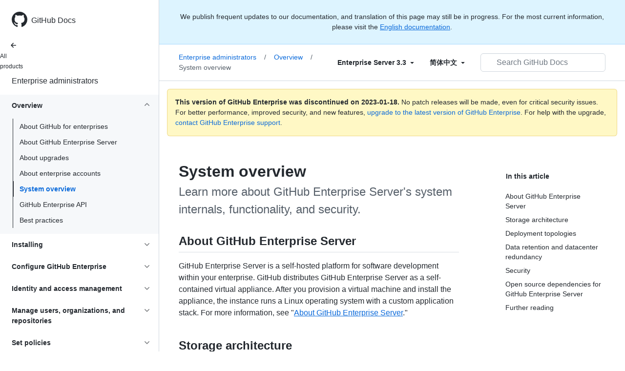

--- FILE ---
content_type: text/html; charset=utf-8
request_url: https://docs.github.com/zh/enterprise-server@3.3/admin/overview/system-overview
body_size: 30892
content:
<!DOCTYPE html><html lang="zh"><head><meta charset="utf-8"><meta name="viewport" content="width=device-width, initial-scale=1"><link rel="alternate icon" type="image/png" href="https://github.github.com/docs-ghes-3.3/assets/cb-600/images/site/favicon.png"><link rel="icon" type="image/svg+xml" href="https://github.github.com/docs-ghes-3.3/assets/cb-803/images/site/favicon.svg"><meta name="google-site-verification" content="c1kuD-K2HIVF635lypcsWPoD4kilo5-jA_wBFyT4uMY"><title>System overview - GitHub Enterprise Server 3.3 Docs</title><meta name="description" content="Learn more about GitHub Enterprise Server's system internals, functionality, and security."><link rel="alternate" hreflang="en" href="https://docs.github.com/en/enterprise-server@3.3/admin/overview/system-overview"><link rel="alternate" hreflang="zh-Hans" href="https://docs.github.com/zh/enterprise-server@3.3/admin/overview/system-overview"><link rel="alternate" hreflang="es" href="https://docs.github.com/es/enterprise-server@3.3/admin/overview/system-overview"><link rel="alternate" hreflang="pt" href="https://docs.github.com/pt/enterprise-server@3.3/admin/overview/system-overview"><link rel="alternate" hreflang="ru" href="https://docs.github.com/ru/enterprise-server@3.3/admin/overview/system-overview"><link rel="alternate" hreflang="ja" href="https://docs.github.com/ja/enterprise-server@3.3/admin/overview/system-overview"><link rel="alternate" hreflang="fr" href="https://docs.github.com/fr/enterprise-server@3.3/admin/overview/system-overview"><link rel="alternate" hreflang="de" href="https://docs.github.com/de/enterprise-server@3.3/admin/overview/system-overview"><link rel="alternate" hreflang="ko" href="https://docs.github.com/ko/enterprise-server@3.3/admin/overview/system-overview"><meta name="keywords" content="Enterprise,Fundamentals,Infrastructure,Security,Storage"><meta name="path-language" content="zh"><meta name="path-version" content="enterprise-server@3.3"><meta name="path-product" content="admin"><meta name="path-article" content="admin/overview/system-overview"><meta name="page-type" content="overview"><meta name="page-document-type" content="article"><meta name="status" content="200"><meta property="og:site_name" content="GitHub Docs"><meta property="og:title" content="System overview - GitHub Enterprise Server 3.3 Docs"><meta property="og:type" content="article"><meta property="og:url" content="http://localhost:4001/zh/enterprise-server@3.3/admin/overview/system-overview"><meta property="og:image" content="https://github.githubassets.com/images/modules/open_graph/github-logo.png"><meta name="next-head-count" content="29"><link rel="preload" href="https://docs.github.com/enterprise-server@3.3/_next/static/css/108461a1297d32cb.css" as="style"><link rel="stylesheet" href="https://docs.github.com/enterprise-server@3.3/_next/static/css/108461a1297d32cb.css" data-n-g=""><link rel="preload" href="https://docs.github.com/enterprise-server@3.3/_next/static/css/b35e1c08e369bd1e.css" as="style"><link rel="stylesheet" href="https://docs.github.com/enterprise-server@3.3/_next/static/css/b35e1c08e369bd1e.css" data-n-p=""><noscript data-n-css=""></noscript><script defer="" nomodule="" src="https://docs.github.com/enterprise-server@3.3/_next/static/chunks/polyfills-c67a75d1b6f99dc8.js"></script><script src="https://docs.github.com/enterprise-server@3.3/_next/static/chunks/webpack-e98d3ace7f8c5b12.js" defer=""></script><script src="https://docs.github.com/enterprise-server@3.3/_next/static/chunks/framework-5f4595e5518b5600.js" defer=""></script><script src="https://docs.github.com/enterprise-server@3.3/_next/static/chunks/main-504a141f75d9a30f.js" defer=""></script><script src="https://docs.github.com/enterprise-server@3.3/_next/static/chunks/pages/_app-55730227b54eee80.js" defer=""></script><script src="https://docs.github.com/enterprise-server@3.3/_next/static/chunks/0e226fb0-7d76f2ff61f30add.js" defer=""></script><script src="https://docs.github.com/enterprise-server@3.3/_next/static/chunks/744-6ac31ff6f03b7f07.js" defer=""></script><script src="https://docs.github.com/enterprise-server@3.3/_next/static/chunks/740-14088c44c2b607d3.js" defer=""></script><script src="https://docs.github.com/enterprise-server@3.3/_next/static/chunks/689-3f734bd7d249e95f.js" defer=""></script><script src="https://docs.github.com/enterprise-server@3.3/_next/static/chunks/88-51ceec4c65d3414f.js" defer=""></script><script src="https://docs.github.com/enterprise-server@3.3/_next/static/chunks/20-3fcaa1e6439ae259.js" defer=""></script><script src="https://docs.github.com/enterprise-server@3.3/_next/static/chunks/482-cc3045dc7a2b8615.js" defer=""></script><script src="https://docs.github.com/enterprise-server@3.3/_next/static/chunks/610-38226351be97437e.js" defer=""></script><script src="https://docs.github.com/enterprise-server@3.3/_next/static/chunks/pages/%5BversionId%5D/%5BproductId%5D/%5B...restPage%5D-780c7ac329fd6eea.js" defer=""></script><script src="https://docs.github.com/enterprise-server@3.3/_next/static/l9_KYcGBuUqL9phYnFPEA/_buildManifest.js" defer=""></script><script src="https://docs.github.com/enterprise-server@3.3/_next/static/l9_KYcGBuUqL9phYnFPEA/_ssgManifest.js" defer=""></script><style data-styled="" data-styled-version="5.3.5">.gwyGig{display:-webkit-box;display:-webkit-flex;display:-ms-flexbox;display:flex;-webkit-flex-direction:column;-ms-flex-direction:column;flex-direction:column;-webkit-box-flex:1;-webkit-flex-grow:1;-ms-flex-positive:1;flex-grow:1;min-width:0;}/*!sc*/
.gvhUXE{-webkit-box-flex:1;-webkit-flex-grow:1;-ms-flex-positive:1;flex-grow:1;}/*!sc*/
.hciqVo{display:inline-block;margin-left:8px;}/*!sc*/
.hLZhgo{height:20px;min-width:16px;max-width:20px;display:-webkit-box;display:-webkit-flex;display:-ms-flexbox;display:flex;-webkit-box-pack:center;-webkit-justify-content:center;-ms-flex-pack:center;justify-content:center;-webkit-align-items:center;-webkit-box-align:center;-ms-flex-align:center;align-items:center;-webkit-flex-shrink:0;-ms-flex-negative:0;flex-shrink:0;margin-right:8px;}/*!sc*/
.iYYqoc{grid-area:topper;}/*!sc*/
.dsDXDh{-webkit-align-self:flex-start;-ms-flex-item-align:start;align-self:flex-start;grid-area:sidebar;}/*!sc*/
.gpLjoq{grid-area:intro;}/*!sc*/
.fWkkBJ{grid-area:content;}/*!sc*/
data-styled.g3[id="Box-sc-1gh2r6s-0"]{content:"gwyGig,gvhUXE,hciqVo,hLZhgo,iYYqoc,dsDXDh,gpLjoq,fWkkBJ,"}/*!sc*/
.bOA-dqo{border-radius:6px;border:0;border-color:rgba(27,31,36,0.15);font-family:inherit;font-weight:600;line-height:20px;white-space:nowrap;vertical-align:middle;cursor:pointer;-webkit-appearance:none;-moz-appearance:none;appearance:none;-webkit-user-select:none;-moz-user-select:none;-ms-user-select:none;user-select:none;-webkit-text-decoration:none;text-decoration:none;text-align:center;display:grid;grid-template-areas:"leadingIcon text trailingIcon";padding-top:6px;padding-bottom:6px;padding-left:16px;padding-right:16px;font-size:14px;color:var(--color-fg-default);background-color:transparent;box-shadow:none;width:100%;}/*!sc*/
.bOA-dqo:focus:not(:disabled){box-shadow:none;outline:2px solid #0969da;outline-offset:-2px;}/*!sc*/
.bOA-dqo:focus:not(:disabled):not(:focus-visible){outline:solid 1px transparent;}/*!sc*/
.bOA-dqo:focus-visible:not(:disabled){box-shadow:none;outline:2px solid #0969da;outline-offset:-2px;}/*!sc*/
.bOA-dqo:disabled{cursor:default;color:#8c959f;}/*!sc*/
.bOA-dqo:disabled [data-component=ButtonCounter]{color:inherit;}/*!sc*/
.bOA-dqo:disabled svg{opacity:0.6;}/*!sc*/
@media (forced-colors:active){.bOA-dqo:focus{outline:solid 1px transparent;}}/*!sc*/
.bOA-dqo > :not(:last-child){margin-right:8px;}/*!sc*/
.bOA-dqo [data-component="leadingIcon"]{grid-area:leadingIcon;}/*!sc*/
.bOA-dqo [data-component="text"]{grid-area:text;}/*!sc*/
.bOA-dqo [data-component="trailingIcon"]{grid-area:trailingIcon;}/*!sc*/
.bOA-dqo [data-component=ButtonCounter]{font-size:14px;}/*!sc*/
.bOA-dqo:hover:not([disabled]){background-color:#f3f4f6;}/*!sc*/
.bOA-dqo:active:not([disabled]){background-color:hsla(220,14%,94%,1);}/*!sc*/
.bOA-dqo[aria-expanded=true]{background-color:hsla(220,14%,94%,1);}/*!sc*/
.bOA-dqo [data-component=trailingIcon]{margin-left:-4px;margin-right:-4px;}/*!sc*/
data-styled.g4[id="types__StyledButton-sc-ws60qy-0"]{content:"bOA-dqo,"}/*!sc*/
.iFaQQI{margin:0;padding-inline-start:0;padding-top:0;padding-bottom:0;}/*!sc*/
.hgjakc{margin:0;padding-inline-start:0;padding-top:8px;padding-bottom:8px;}/*!sc*/
data-styled.g31[id="List__ListBox-sc-1x7olzq-0"]{content:"iFaQQI,hgjakc,"}/*!sc*/
.iILZXl{position:relative;display:-webkit-box;display:-webkit-flex;display:-ms-flexbox;display:flex;padding-left:8px;padding-right:8px;font-size:14px;padding-top:6px;padding-bottom:6px;line-height:20px;min-height:5px;margin-left:0;margin-right:0;border-radius:0;-webkit-transition:background 33.333ms linear;transition:background 33.333ms linear;color:#24292f;cursor:pointer;-webkit-appearance:none;-moz-appearance:none;appearance:none;background:unset;border:unset;width:calc(100% - 16px);font-family:unset;text-align:unset;margin-top:unset;margin-bottom:unset;padding:2px 0;}/*!sc*/
.iILZXl[aria-disabled]{cursor:not-allowed;}/*!sc*/
@media (hover:hover) and (pointer:fine){.iILZXl:hover:not([aria-disabled]){background-color:rgba(208,215,222,0.32);color:#24292f;}.iILZXl:focus:not([data-focus-visible-added]){background-color:rgba(208,215,222,0.24);color:#24292f;outline:none;}.iILZXl[data-focus-visible-added]{outline:none;border:2 solid;box-shadow:0 0 0 2px #0969da;}.iILZXl:active:not([aria-disabled]){background-color:rgba(208,215,222,0.48);color:#24292f;}}/*!sc*/
@media (forced-colors:active){.iILZXl:focus{outline:solid 1px transparent !important;}}/*!sc*/
.iILZXl [data-component="ActionList.Item--DividerContainer"]{position:relative;}/*!sc*/
.iILZXl [data-component="ActionList.Item--DividerContainer"]::before{content:" ";display:block;position:absolute;width:100%;top:-7px;border:0 solid;border-top-width:0;border-color:var(--divider-color,transparent);}/*!sc*/
.iILZXl:not(:first-of-type){--divider-color:rgba(208,215,222,0.48);}/*!sc*/
[data-component="ActionList.Divider"] + .Item__LiBox-sc-yeql7o-0{--divider-color:transparent !important;}/*!sc*/
.iILZXl:hover:not([aria-disabled]),.iILZXl:focus:not([aria-disabled]),.iILZXl[data-focus-visible-added]:not([aria-disabled]){--divider-color:transparent;}/*!sc*/
.iILZXl:hover:not([aria-disabled]) + .Item__LiBox-sc-yeql7o-0,.iILZXl:focus:not([aria-disabled]) + .iILZXl,.iILZXl[data-focus-visible-added] + li{--divider-color:transparent;}/*!sc*/
.iILZXl:hover{border-radius:0;}/*!sc*/
.oLdxT{position:relative;display:-webkit-box;display:-webkit-flex;display:-ms-flexbox;display:flex;padding-left:0;padding-right:0;font-size:14px;padding-top:0;padding-bottom:0;line-height:20px;min-height:5px;margin-left:8px;margin-right:8px;border-radius:6px;-webkit-transition:background 33.333ms linear;transition:background 33.333ms linear;color:#24292f;cursor:pointer;-webkit-appearance:none;-moz-appearance:none;appearance:none;background:unset;border:unset;width:calc(100% - 16px);font-family:unset;text-align:unset;margin-top:unset;margin-bottom:unset;}/*!sc*/
.oLdxT[aria-disabled]{cursor:not-allowed;}/*!sc*/
@media (hover:hover) and (pointer:fine){.oLdxT:hover:not([aria-disabled]){background-color:rgba(208,215,222,0.32);color:#24292f;}.oLdxT:focus:not([data-focus-visible-added]){background-color:rgba(208,215,222,0.24);color:#24292f;outline:none;}.oLdxT[data-focus-visible-added]{outline:none;border:2 solid;box-shadow:0 0 0 2px #0969da;}.oLdxT:active:not([aria-disabled]){background-color:rgba(208,215,222,0.48);color:#24292f;}}/*!sc*/
@media (forced-colors:active){.oLdxT:focus{outline:solid 1px transparent !important;}}/*!sc*/
.oLdxT [data-component="ActionList.Item--DividerContainer"]{position:relative;}/*!sc*/
.oLdxT [data-component="ActionList.Item--DividerContainer"]::before{content:" ";display:block;position:absolute;width:100%;top:-7px;border:0 solid;border-top-width:0;border-color:var(--divider-color,transparent);}/*!sc*/
.oLdxT:not(:first-of-type){--divider-color:rgba(208,215,222,0.48);}/*!sc*/
[data-component="ActionList.Divider"] + .Item__LiBox-sc-yeql7o-0{--divider-color:transparent !important;}/*!sc*/
.oLdxT:hover:not([aria-disabled]),.oLdxT:focus:not([aria-disabled]),.oLdxT[data-focus-visible-added]:not([aria-disabled]){--divider-color:transparent;}/*!sc*/
.oLdxT:hover:not([aria-disabled]) + .Item__LiBox-sc-yeql7o-0,.oLdxT:focus:not([aria-disabled]) + .oLdxT,.oLdxT[data-focus-visible-added] + li{--divider-color:transparent;}/*!sc*/
data-styled.g32[id="Item__LiBox-sc-yeql7o-0"]{content:"iILZXl,oLdxT,"}/*!sc*/
.bcamnz{color:#0969da;-webkit-text-decoration:none;text-decoration:none;padding-left:8px;padding-right:8px;padding-top:6px;padding-bottom:6px;display:-webkit-box;display:-webkit-flex;display:-ms-flexbox;display:flex;-webkit-box-flex:1;-webkit-flex-grow:1;-ms-flex-positive:1;flex-grow:1;border-radius:6px;color:inherit;}/*!sc*/
.bcamnz:hover{-webkit-text-decoration:underline;text-decoration:underline;}/*!sc*/
.bcamnz:is(button){display:inline-block;padding:0;font-size:inherit;white-space:nowrap;cursor:pointer;-webkit-user-select:none;-moz-user-select:none;-ms-user-select:none;user-select:none;background-color:transparent;border:0;-webkit-appearance:none;-moz-appearance:none;appearance:none;}/*!sc*/
.bcamnz:hover{color:inherit;-webkit-text-decoration:none;text-decoration:none;}/*!sc*/
data-styled.g33[id="Link-sc-hrxz1n-0"]{content:"bcamnz,"}/*!sc*/
.gTOkuj > summary{list-style:none;}/*!sc*/
.gTOkuj > summary::-webkit-details-marker{display:none;}/*!sc*/
data-styled.g63[id="Details-sc-1qhvasm-0"]{content:"gTOkuj,"}/*!sc*/
.hAHKnX{position:relative;color:#24292f;padding:16px;border-style:solid;border-width:1px;border-radius:6px;margin-top:0;color:#24292f;background-color:#fff8c5;border-color:rgba(212,167,44,0.4);}/*!sc*/
.hAHKnX p:last-child{margin-bottom:0;}/*!sc*/
.hAHKnX svg{margin-right:8px;}/*!sc*/
.hAHKnX svg{color:#9a6700;}/*!sc*/
data-styled.g71[id="Flash-sc-1jd8n2z-0"]{content:"hAHKnX,"}/*!sc*/
.gTWndi{font-weight:600;font-size:32px;margin:0;font-size:14px;}/*!sc*/
data-styled.g75[id="Heading-sc-1irtotl-0"]{content:"gTWndi,"}/*!sc*/
.btzdit{max-width:720px;display:grid;grid-template-columns:minmax(0,1fr);grid-template-areas:'topper' 'intro' 'sidebar' 'content';row-gap:8px;}/*!sc*/
@media (min-width:1280px){.btzdit{max-width:none;padding-top:24px;grid-template-rows:auto 1fr;grid-template-columns:minmax(500px,720px) minmax(220px,1fr);grid-template-areas:'topper sidebar' 'intro sidebar' 'content sidebar';-webkit-column-gap:80px;column-gap:80px;row-gap:0;}}/*!sc*/
data-styled.g115[id="ArticleGridLayout__Container-sc-we7dhr-0"]{content:"btzdit,"}/*!sc*/
@media (min-width:1280px){.ksIkgZ{position:-webkit-sticky;position:sticky;padding-top:24px;top:5em;max-height:calc(100vh - 5em);overflow-y:auto;padding-bottom:40px !important;}}/*!sc*/
data-styled.g116[id="ArticleGridLayout__SidebarContent-sc-we7dhr-1"]{content:"ksIkgZ,"}/*!sc*/
</style></head><body data-color-mode="auto" data-light-theme="light" data-dark-theme="dark"><div id="__next" data-reactroot=""><div class="d-lg-flex"><a href="#main-content" class="sr-only">Skip to main content</a><div class="d-none d-lg-block bg-primary position-sticky top-0 overflow-y-auto flex-shrink-0 pb-5 border-right" style="width:326px;height:100vh" role="banner"><div tabindex="-1" class="d-flex flex-items-center p-4 position-sticky top-0 color-bg-default" style="z-index:3" id="github-logo"><a rel="" class="color-fg-default" aria-hidden="true" tabindex="-1" href="/zh"><svg aria-hidden="true" focusable="false" role="img" class="octicon octicon-mark-github" viewBox="0 0 16 16" width="32" height="32" fill="currentColor" style="display:inline-block;user-select:none;vertical-align:text-bottom;overflow:visible"><path d="M8 0c4.42 0 8 3.58 8 8a8.013 8.013 0 01-5.45 7.59c-.4.08-.55-.17-.55-.38 0-.27.01-1.13.01-2.2 0-.75-.25-1.23-.54-1.48 1.78-.2 3.65-.88 3.65-3.95 0-.88-.31-1.59-.82-2.15.08-.2.36-1.02-.08-2.12 0 0-.67-.22-2.2.82-.64-.18-1.32-.27-2-.27-.68 0-1.36.09-2 .27-1.53-1.03-2.2-.82-2.2-.82-.44 1.1-.16 1.92-.08 2.12-.51.56-.82 1.28-.82 2.15 0 3.06 1.86 3.75 3.64 3.95-.23.2-.44.55-.51 1.07-.46.21-1.61.55-2.33-.66-.15-.24-.6-.83-1.23-.82-.67.01-.27.38.01.53.34.19.73.9.82 1.13.16.45.68 1.31 2.69.94 0 .67.01 1.3.01 1.49 0 .21-.15.45-.55.38A7.995 7.995 0 010 8c0-4.42 3.58-8 8-8z"></path></svg></a><a rel="" class="f4 text-semibold color-fg-default no-underline no-wrap pl-2 flex-auto" href="/zh">GitHub Docs</a></div><nav><ul data-testid="sidebar" class=""><div class="" style="width:0px"><li><a rel="" class="f6 pl-4 pr-5 ml-n1 pb-1 color-fg-default" href="/zh/enterprise-server@3.3"><svg aria-hidden="true" focusable="false" role="img" class="mr-1" viewBox="0 0 16 16" width="16" height="16" fill="currentColor" style="display:inline-block;user-select:none;vertical-align:text-bottom;overflow:visible"><path d="M7.78 12.53a.75.75 0 01-1.06 0L2.47 8.28a.75.75 0 010-1.06l4.25-4.25a.751.751 0 011.042.018.751.751 0 01.018 1.042L4.81 7h7.44a.75.75 0 010 1.5H4.81l2.97 2.97a.75.75 0 010 1.06z"></path></svg>All products</a></li></div><li data-testid="sidebar-product" title="Enterprise administrators" class="my-2"><a rel="" class="pl-4 pr-5 pb-1 f4 color-fg-default no-underline" style="width:0px" href="/zh/enterprise-server@3.3/admin">Enterprise administrators</a></li><li class="my-3" data-testid="product-sidebar-items"><ul class="list-style-none"><li data-is-active-category="true" data-is-current-page="false" class="py-1 color-bg-inset"><details open="" class="details-reset"><summary class="outline-none"><div class="d-flex flex-justify-between"><div class="pl-4 pr-1 py-2 f5 d-block flex-auto mr-3 color-fg-default no-underline text-bold">Overview</div><span style="margin-top:7px" class="flex-shrink-0 pr-3"><svg aria-hidden="true" focusable="false" role="img" class="opacity-60 rotate-180" viewBox="0 0 16 16" width="16" height="16" fill="currentColor" style="display:inline-block;user-select:none;vertical-align:text-bottom;overflow:visible"><path d="M12.78 6.22a.75.75 0 010 1.06l-4.25 4.25a.75.75 0 01-1.06 0L3.22 7.28a.751.751 0 01.018-1.042.751.751 0 011.042-.018L8 9.94l3.72-3.72a.75.75 0 011.06 0z"></path></svg></span></div></summary><div data-testid="sidebar-article-group" class="pb-0"><ul class="List__ListBox-sc-1x7olzq-0 iFaQQI my-2"><li tabindex="0" aria-labelledby="react-aria-1 " data-testid="sidebar-article" data-is-current-page="false" class="Item__LiBox-sc-yeql7o-0 iILZXl width-full position-relative SidebarProduct_sidebarArticle__dQ4tN"><div data-component="ActionList.Item--DividerContainer" class="Box-sc-1gh2r6s-0 gwyGig"><span id="react-aria-1" class="Box-sc-1gh2r6s-0 gvhUXE"><a rel="" class="d-block pl-6 pr-5 py-1 no-underline width-full color-fg-default" href="/zh/enterprise-server@3.3/admin/overview/about-github-for-enterprises">About GitHub for enterprises</a></span></div></li><li tabindex="0" aria-labelledby="react-aria-4 " data-testid="sidebar-article" data-is-current-page="false" class="Item__LiBox-sc-yeql7o-0 iILZXl width-full position-relative SidebarProduct_sidebarArticle__dQ4tN"><div data-component="ActionList.Item--DividerContainer" class="Box-sc-1gh2r6s-0 gwyGig"><span id="react-aria-4" class="Box-sc-1gh2r6s-0 gvhUXE"><a rel="" class="d-block pl-6 pr-5 py-1 no-underline width-full color-fg-default" href="/zh/enterprise-server@3.3/admin/overview/about-github-enterprise-server">About GitHub Enterprise Server</a></span></div></li><li tabindex="0" aria-labelledby="react-aria-7 " data-testid="sidebar-article" data-is-current-page="false" class="Item__LiBox-sc-yeql7o-0 iILZXl width-full position-relative SidebarProduct_sidebarArticle__dQ4tN"><div data-component="ActionList.Item--DividerContainer" class="Box-sc-1gh2r6s-0 gwyGig"><span id="react-aria-7" class="Box-sc-1gh2r6s-0 gvhUXE"><a rel="" class="d-block pl-6 pr-5 py-1 no-underline width-full color-fg-default" href="/zh/enterprise-server@3.3/admin/overview/about-upgrades-to-new-releases">About upgrades</a></span></div></li><li tabindex="0" aria-labelledby="react-aria-10 " data-testid="sidebar-article" data-is-current-page="false" class="Item__LiBox-sc-yeql7o-0 iILZXl width-full position-relative SidebarProduct_sidebarArticle__dQ4tN"><div data-component="ActionList.Item--DividerContainer" class="Box-sc-1gh2r6s-0 gwyGig"><span id="react-aria-10" class="Box-sc-1gh2r6s-0 gvhUXE"><a rel="" class="d-block pl-6 pr-5 py-1 no-underline width-full color-fg-default" href="/zh/enterprise-server@3.3/admin/overview/about-enterprise-accounts">About enterprise accounts</a></span></div></li><li tabindex="0" aria-labelledby="react-aria-13 " data-testid="sidebar-article" data-is-current-page="true" class="Item__LiBox-sc-yeql7o-0 iILZXl width-full position-relative SidebarProduct_sidebarArticle__dQ4tN text-bold SidebarProduct_sidebarArticleActive__r11Hy"><div data-component="ActionList.Item--DividerContainer" class="Box-sc-1gh2r6s-0 gwyGig"><span id="react-aria-13" class="Box-sc-1gh2r6s-0 gvhUXE"><a rel="" class="d-block pl-6 pr-5 py-1 no-underline width-full color-fg-accent" href="/zh/enterprise-server@3.3/admin/overview/system-overview">System overview</a></span></div></li><li tabindex="0" aria-labelledby="react-aria-16 " data-testid="sidebar-article" data-is-current-page="false" class="Item__LiBox-sc-yeql7o-0 iILZXl width-full position-relative SidebarProduct_sidebarArticle__dQ4tN"><div data-component="ActionList.Item--DividerContainer" class="Box-sc-1gh2r6s-0 gwyGig"><span id="react-aria-16" class="Box-sc-1gh2r6s-0 gvhUXE"><a rel="" class="d-block pl-6 pr-5 py-1 no-underline width-full color-fg-default" href="/zh/enterprise-server@3.3/admin/overview/about-the-github-enterprise-api">GitHub Enterprise API</a></span></div></li><li tabindex="0" aria-labelledby="react-aria-19 " data-testid="sidebar-article" data-is-current-page="false" class="Item__LiBox-sc-yeql7o-0 iILZXl width-full position-relative SidebarProduct_sidebarArticle__dQ4tN"><div data-component="ActionList.Item--DividerContainer" class="Box-sc-1gh2r6s-0 gwyGig"><span id="react-aria-19" class="Box-sc-1gh2r6s-0 gvhUXE"><a rel="" class="d-block pl-6 pr-5 py-1 no-underline width-full color-fg-default" href="/zh/enterprise-server@3.3/admin/overview/best-practices-for-enterprises">Best practices</a></span></div></li></ul></div></details></li><li data-is-active-category="false" data-is-current-page="false" class="py-1"><details class="details-reset"><summary class="outline-none"><div class="d-flex flex-justify-between"><div class="pl-4 pr-1 py-2 f5 d-block flex-auto mr-3 color-fg-default no-underline text-bold">Installing</div><span style="margin-top:7px" class="flex-shrink-0 pr-3"><svg aria-hidden="true" focusable="false" role="img" class="opacity-60" viewBox="0 0 16 16" width="16" height="16" fill="currentColor" style="display:inline-block;user-select:none;vertical-align:text-bottom;overflow:visible"><path d="M12.78 6.22a.75.75 0 010 1.06l-4.25 4.25a.75.75 0 01-1.06 0L3.22 7.28a.751.751 0 01.018-1.042.751.751 0 011.042-.018L8 9.94l3.72-3.72a.75.75 0 011.06 0z"></path></svg></span></div></summary><ul class="list-style-none position-relative"><li data-is-current-page="false"><details class="details-reset"><summary><div class="pl-4 pr-5 py-2 no-underline">Set up an instance</div></summary><div data-testid="sidebar-article-group" class="pb-0"><ul class="List__ListBox-sc-1x7olzq-0 iFaQQI my-2"><li tabindex="0" aria-labelledby="react-aria-22 " data-testid="sidebar-article" data-is-current-page="false" class="Item__LiBox-sc-yeql7o-0 iILZXl width-full position-relative SidebarProduct_sidebarArticle__dQ4tN"><div data-component="ActionList.Item--DividerContainer" class="Box-sc-1gh2r6s-0 gwyGig"><span id="react-aria-22" class="Box-sc-1gh2r6s-0 gvhUXE"><a rel="" class="d-block pl-6 pr-5 py-1 no-underline width-full color-fg-default" href="/zh/enterprise-server@3.3/admin/installation/setting-up-a-github-enterprise-server-instance/installing-github-enterprise-server-on-aws">Install on AWS</a></span></div></li><li tabindex="0" aria-labelledby="react-aria-25 " data-testid="sidebar-article" data-is-current-page="false" class="Item__LiBox-sc-yeql7o-0 iILZXl width-full position-relative SidebarProduct_sidebarArticle__dQ4tN"><div data-component="ActionList.Item--DividerContainer" class="Box-sc-1gh2r6s-0 gwyGig"><span id="react-aria-25" class="Box-sc-1gh2r6s-0 gvhUXE"><a rel="" class="d-block pl-6 pr-5 py-1 no-underline width-full color-fg-default" href="/zh/enterprise-server@3.3/admin/installation/setting-up-a-github-enterprise-server-instance/installing-github-enterprise-server-on-azure">Install on Azure</a></span></div></li><li tabindex="0" aria-labelledby="react-aria-28 " data-testid="sidebar-article" data-is-current-page="false" class="Item__LiBox-sc-yeql7o-0 iILZXl width-full position-relative SidebarProduct_sidebarArticle__dQ4tN"><div data-component="ActionList.Item--DividerContainer" class="Box-sc-1gh2r6s-0 gwyGig"><span id="react-aria-28" class="Box-sc-1gh2r6s-0 gvhUXE"><a rel="" class="d-block pl-6 pr-5 py-1 no-underline width-full color-fg-default" href="/zh/enterprise-server@3.3/admin/installation/setting-up-a-github-enterprise-server-instance/installing-github-enterprise-server-on-google-cloud-platform">Install on GCP</a></span></div></li><li tabindex="0" aria-labelledby="react-aria-31 " data-testid="sidebar-article" data-is-current-page="false" class="Item__LiBox-sc-yeql7o-0 iILZXl width-full position-relative SidebarProduct_sidebarArticle__dQ4tN"><div data-component="ActionList.Item--DividerContainer" class="Box-sc-1gh2r6s-0 gwyGig"><span id="react-aria-31" class="Box-sc-1gh2r6s-0 gvhUXE"><a rel="" class="d-block pl-6 pr-5 py-1 no-underline width-full color-fg-default" href="/zh/enterprise-server@3.3/admin/installation/setting-up-a-github-enterprise-server-instance/installing-github-enterprise-server-on-hyper-v">Install on Hyper-V</a></span></div></li><li tabindex="0" aria-labelledby="react-aria-34 " data-testid="sidebar-article" data-is-current-page="false" class="Item__LiBox-sc-yeql7o-0 iILZXl width-full position-relative SidebarProduct_sidebarArticle__dQ4tN"><div data-component="ActionList.Item--DividerContainer" class="Box-sc-1gh2r6s-0 gwyGig"><span id="react-aria-34" class="Box-sc-1gh2r6s-0 gvhUXE"><a rel="" class="d-block pl-6 pr-5 py-1 no-underline width-full color-fg-default" href="/zh/enterprise-server@3.3/admin/installation/setting-up-a-github-enterprise-server-instance/installing-github-enterprise-server-on-openstack-kvm">Install on OpenStack</a></span></div></li><li tabindex="0" aria-labelledby="react-aria-37 " data-testid="sidebar-article" data-is-current-page="false" class="Item__LiBox-sc-yeql7o-0 iILZXl width-full position-relative SidebarProduct_sidebarArticle__dQ4tN"><div data-component="ActionList.Item--DividerContainer" class="Box-sc-1gh2r6s-0 gwyGig"><span id="react-aria-37" class="Box-sc-1gh2r6s-0 gvhUXE"><a rel="" class="d-block pl-6 pr-5 py-1 no-underline width-full color-fg-default" href="/zh/enterprise-server@3.3/admin/installation/setting-up-a-github-enterprise-server-instance/installing-github-enterprise-server-on-vmware">Install on VMware</a></span></div></li><li tabindex="0" aria-labelledby="react-aria-40 " data-testid="sidebar-article" data-is-current-page="false" class="Item__LiBox-sc-yeql7o-0 iILZXl width-full position-relative SidebarProduct_sidebarArticle__dQ4tN"><div data-component="ActionList.Item--DividerContainer" class="Box-sc-1gh2r6s-0 gwyGig"><span id="react-aria-40" class="Box-sc-1gh2r6s-0 gvhUXE"><a rel="" class="d-block pl-6 pr-5 py-1 no-underline width-full color-fg-default" href="/zh/enterprise-server@3.3/admin/installation/setting-up-a-github-enterprise-server-instance/setting-up-a-staging-instance">Set up a staging instance</a></span></div></li></ul></div></details></li></ul></details></li><li data-is-active-category="false" data-is-current-page="false" class="py-1"><details class="details-reset"><summary class="outline-none"><div class="d-flex flex-justify-between"><div class="pl-4 pr-1 py-2 f5 d-block flex-auto mr-3 color-fg-default no-underline text-bold">Configure GitHub Enterprise</div><span style="margin-top:7px" class="flex-shrink-0 pr-3"><svg aria-hidden="true" focusable="false" role="img" class="opacity-60" viewBox="0 0 16 16" width="16" height="16" fill="currentColor" style="display:inline-block;user-select:none;vertical-align:text-bottom;overflow:visible"><path d="M12.78 6.22a.75.75 0 010 1.06l-4.25 4.25a.75.75 0 01-1.06 0L3.22 7.28a.751.751 0 01.018-1.042.751.751 0 011.042-.018L8 9.94l3.72-3.72a.75.75 0 011.06 0z"></path></svg></span></div></summary><ul class="list-style-none position-relative"><li data-is-current-page="false"><details class="details-reset"><summary><div class="pl-4 pr-5 py-2 no-underline">Configure your enterprise</div></summary><div data-testid="sidebar-article-group" class="pb-0"><ul class="List__ListBox-sc-1x7olzq-0 iFaQQI my-2"><li tabindex="0" aria-labelledby="react-aria-43 " data-testid="sidebar-article" data-is-current-page="false" class="Item__LiBox-sc-yeql7o-0 iILZXl width-full position-relative SidebarProduct_sidebarArticle__dQ4tN"><div data-component="ActionList.Item--DividerContainer" class="Box-sc-1gh2r6s-0 gwyGig"><span id="react-aria-43" class="Box-sc-1gh2r6s-0 gvhUXE"><a rel="" class="d-block pl-6 pr-5 py-1 no-underline width-full color-fg-default" href="/zh/enterprise-server@3.3/admin/configuration/configuring-your-enterprise/about-enterprise-configuration">About configuration</a></span></div></li><li tabindex="0" aria-labelledby="react-aria-46 " data-testid="sidebar-article" data-is-current-page="false" class="Item__LiBox-sc-yeql7o-0 iILZXl width-full position-relative SidebarProduct_sidebarArticle__dQ4tN"><div data-component="ActionList.Item--DividerContainer" class="Box-sc-1gh2r6s-0 gwyGig"><span id="react-aria-46" class="Box-sc-1gh2r6s-0 gvhUXE"><a rel="" class="d-block pl-6 pr-5 py-1 no-underline width-full color-fg-default" href="/zh/enterprise-server@3.3/admin/configuration/configuring-your-enterprise/accessing-the-management-console">Access the management console</a></span></div></li><li tabindex="0" aria-labelledby="react-aria-49 " data-testid="sidebar-article" data-is-current-page="false" class="Item__LiBox-sc-yeql7o-0 iILZXl width-full position-relative SidebarProduct_sidebarArticle__dQ4tN"><div data-component="ActionList.Item--DividerContainer" class="Box-sc-1gh2r6s-0 gwyGig"><span id="react-aria-49" class="Box-sc-1gh2r6s-0 gvhUXE"><a rel="" class="d-block pl-6 pr-5 py-1 no-underline width-full color-fg-default" href="/zh/enterprise-server@3.3/admin/configuration/configuring-your-enterprise/accessing-the-administrative-shell-ssh">Access the admin shell (SSH)</a></span></div></li><li tabindex="0" aria-labelledby="react-aria-52 " data-testid="sidebar-article" data-is-current-page="false" class="Item__LiBox-sc-yeql7o-0 iILZXl width-full position-relative SidebarProduct_sidebarArticle__dQ4tN"><div data-component="ActionList.Item--DividerContainer" class="Box-sc-1gh2r6s-0 gwyGig"><span id="react-aria-52" class="Box-sc-1gh2r6s-0 gvhUXE"><a rel="" class="d-block pl-6 pr-5 py-1 no-underline width-full color-fg-default" href="/zh/enterprise-server@3.3/admin/configuration/configuring-your-enterprise/enabling-and-scheduling-maintenance-mode">Configure maintenance mode</a></span></div></li><li tabindex="0" aria-labelledby="react-aria-55 " data-testid="sidebar-article" data-is-current-page="false" class="Item__LiBox-sc-yeql7o-0 iILZXl width-full position-relative SidebarProduct_sidebarArticle__dQ4tN"><div data-component="ActionList.Item--DividerContainer" class="Box-sc-1gh2r6s-0 gwyGig"><span id="react-aria-55" class="Box-sc-1gh2r6s-0 gvhUXE"><a rel="" class="d-block pl-6 pr-5 py-1 no-underline width-full color-fg-default" href="/zh/enterprise-server@3.3/admin/configuration/configuring-your-enterprise/configuring-backups-on-your-appliance">Configuring backups</a></span></div></li><li tabindex="0" aria-labelledby="react-aria-58 " data-testid="sidebar-article" data-is-current-page="false" class="Item__LiBox-sc-yeql7o-0 iILZXl width-full position-relative SidebarProduct_sidebarArticle__dQ4tN"><div data-component="ActionList.Item--DividerContainer" class="Box-sc-1gh2r6s-0 gwyGig"><span id="react-aria-58" class="Box-sc-1gh2r6s-0 gvhUXE"><a rel="" class="d-block pl-6 pr-5 py-1 no-underline width-full color-fg-default" href="/zh/enterprise-server@3.3/admin/configuration/configuring-your-enterprise/site-admin-dashboard">Site admin dashboard</a></span></div></li><li tabindex="0" aria-labelledby="react-aria-61 " data-testid="sidebar-article" data-is-current-page="false" class="Item__LiBox-sc-yeql7o-0 iILZXl width-full position-relative SidebarProduct_sidebarArticle__dQ4tN"><div data-component="ActionList.Item--DividerContainer" class="Box-sc-1gh2r6s-0 gwyGig"><span id="react-aria-61" class="Box-sc-1gh2r6s-0 gvhUXE"><a rel="" class="d-block pl-6 pr-5 py-1 no-underline width-full color-fg-default" href="/zh/enterprise-server@3.3/admin/configuration/configuring-your-enterprise/enabling-private-mode">Enabling private mode</a></span></div></li><li tabindex="0" aria-labelledby="react-aria-64 " data-testid="sidebar-article" data-is-current-page="false" class="Item__LiBox-sc-yeql7o-0 iILZXl width-full position-relative SidebarProduct_sidebarArticle__dQ4tN"><div data-component="ActionList.Item--DividerContainer" class="Box-sc-1gh2r6s-0 gwyGig"><span id="react-aria-64" class="Box-sc-1gh2r6s-0 gvhUXE"><a rel="" class="d-block pl-6 pr-5 py-1 no-underline width-full color-fg-default" href="/zh/enterprise-server@3.3/admin/configuration/configuring-your-enterprise/managing-github-mobile-for-your-enterprise">Manage GitHub Mobile</a></span></div></li><li tabindex="0" aria-labelledby="react-aria-67 " data-testid="sidebar-article" data-is-current-page="false" class="Item__LiBox-sc-yeql7o-0 iILZXl width-full position-relative SidebarProduct_sidebarArticle__dQ4tN"><div data-component="ActionList.Item--DividerContainer" class="Box-sc-1gh2r6s-0 gwyGig"><span id="react-aria-67" class="Box-sc-1gh2r6s-0 gvhUXE"><a rel="" class="d-block pl-6 pr-5 py-1 no-underline width-full color-fg-default" href="/zh/enterprise-server@3.3/admin/configuration/configuring-your-enterprise/configuring-email-for-notifications">Configure email notifications</a></span></div></li><li tabindex="0" aria-labelledby="react-aria-70 " data-testid="sidebar-article" data-is-current-page="false" class="Item__LiBox-sc-yeql7o-0 iILZXl width-full position-relative SidebarProduct_sidebarArticle__dQ4tN"><div data-component="ActionList.Item--DividerContainer" class="Box-sc-1gh2r6s-0 gwyGig"><span id="react-aria-70" class="Box-sc-1gh2r6s-0 gvhUXE"><a rel="" class="d-block pl-6 pr-5 py-1 no-underline width-full color-fg-default" href="/zh/enterprise-server@3.3/admin/configuration/configuring-your-enterprise/verifying-or-approving-a-domain-for-your-enterprise">Verify or approve a domain</a></span></div></li><li tabindex="0" aria-labelledby="react-aria-73 " data-testid="sidebar-article" data-is-current-page="false" class="Item__LiBox-sc-yeql7o-0 iILZXl width-full position-relative SidebarProduct_sidebarArticle__dQ4tN"><div data-component="ActionList.Item--DividerContainer" class="Box-sc-1gh2r6s-0 gwyGig"><span id="react-aria-73" class="Box-sc-1gh2r6s-0 gvhUXE"><a rel="" class="d-block pl-6 pr-5 py-1 no-underline width-full color-fg-default" href="/zh/enterprise-server@3.3/admin/configuration/configuring-your-enterprise/configuring-rate-limits">Configuring rate limits</a></span></div></li><li tabindex="0" aria-labelledby="react-aria-76 " data-testid="sidebar-article" data-is-current-page="false" class="Item__LiBox-sc-yeql7o-0 iILZXl width-full position-relative SidebarProduct_sidebarArticle__dQ4tN"><div data-component="ActionList.Item--DividerContainer" class="Box-sc-1gh2r6s-0 gwyGig"><span id="react-aria-76" class="Box-sc-1gh2r6s-0 gvhUXE"><a rel="" class="d-block pl-6 pr-5 py-1 no-underline width-full color-fg-default" href="/zh/enterprise-server@3.3/admin/configuration/configuring-your-enterprise/configuring-applications">Configuring applications</a></span></div></li><li tabindex="0" aria-labelledby="react-aria-79 " data-testid="sidebar-article" data-is-current-page="false" class="Item__LiBox-sc-yeql7o-0 iILZXl width-full position-relative SidebarProduct_sidebarArticle__dQ4tN"><div data-component="ActionList.Item--DividerContainer" class="Box-sc-1gh2r6s-0 gwyGig"><span id="react-aria-79" class="Box-sc-1gh2r6s-0 gvhUXE"><a rel="" class="d-block pl-6 pr-5 py-1 no-underline width-full color-fg-default" href="/zh/enterprise-server@3.3/admin/configuration/configuring-your-enterprise/troubleshooting-tls-errors">Troubleshoot TLS errors</a></span></div></li><li tabindex="0" aria-labelledby="react-aria-82 " data-testid="sidebar-article" data-is-current-page="false" class="Item__LiBox-sc-yeql7o-0 iILZXl width-full position-relative SidebarProduct_sidebarArticle__dQ4tN"><div data-component="ActionList.Item--DividerContainer" class="Box-sc-1gh2r6s-0 gwyGig"><span id="react-aria-82" class="Box-sc-1gh2r6s-0 gvhUXE"><a rel="" class="d-block pl-6 pr-5 py-1 no-underline width-full color-fg-default" href="/zh/enterprise-server@3.3/admin/configuration/configuring-your-enterprise/configuring-time-synchronization">Configure time settings</a></span></div></li><li tabindex="0" aria-labelledby="react-aria-85 " data-testid="sidebar-article" data-is-current-page="false" class="Item__LiBox-sc-yeql7o-0 iILZXl width-full position-relative SidebarProduct_sidebarArticle__dQ4tN"><div data-component="ActionList.Item--DividerContainer" class="Box-sc-1gh2r6s-0 gwyGig"><span id="react-aria-85" class="Box-sc-1gh2r6s-0 gvhUXE"><a rel="" class="d-block pl-6 pr-5 py-1 no-underline width-full color-fg-default" href="/zh/enterprise-server@3.3/admin/configuration/configuring-your-enterprise/command-line-utilities">Command-line utilities</a></span></div></li><li tabindex="0" aria-labelledby="react-aria-88 " data-testid="sidebar-article" data-is-current-page="false" class="Item__LiBox-sc-yeql7o-0 iILZXl width-full position-relative SidebarProduct_sidebarArticle__dQ4tN"><div data-component="ActionList.Item--DividerContainer" class="Box-sc-1gh2r6s-0 gwyGig"><span id="react-aria-88" class="Box-sc-1gh2r6s-0 gvhUXE"><a rel="" class="d-block pl-6 pr-5 py-1 no-underline width-full color-fg-default" href="/zh/enterprise-server@3.3/admin/configuration/configuring-your-enterprise/configuring-github-pages-for-your-enterprise">Configure GitHub Pages</a></span></div></li><li tabindex="0" aria-labelledby="react-aria-91 " data-testid="sidebar-article" data-is-current-page="false" class="Item__LiBox-sc-yeql7o-0 iILZXl width-full position-relative SidebarProduct_sidebarArticle__dQ4tN"><div data-component="ActionList.Item--DividerContainer" class="Box-sc-1gh2r6s-0 gwyGig"><span id="react-aria-91" class="Box-sc-1gh2r6s-0 gvhUXE"><a rel="" class="d-block pl-6 pr-5 py-1 no-underline width-full color-fg-default" href="/zh/enterprise-server@3.3/admin/configuration/configuring-your-enterprise/configuring-the-referrer-policy-for-your-enterprise">Configure referrer policy</a></span></div></li></ul></div></details></li><li data-is-current-page="false"><details class="details-reset"><summary><div class="pl-4 pr-5 py-2 no-underline">Configure network settings</div></summary><div data-testid="sidebar-article-group" class="pb-0"><ul class="List__ListBox-sc-1x7olzq-0 iFaQQI my-2"><li tabindex="0" aria-labelledby="react-aria-94 " data-testid="sidebar-article" data-is-current-page="false" class="Item__LiBox-sc-yeql7o-0 iILZXl width-full position-relative SidebarProduct_sidebarArticle__dQ4tN"><div data-component="ActionList.Item--DividerContainer" class="Box-sc-1gh2r6s-0 gwyGig"><span id="react-aria-94" class="Box-sc-1gh2r6s-0 gvhUXE"><a rel="" class="d-block pl-6 pr-5 py-1 no-underline width-full color-fg-default" href="/zh/enterprise-server@3.3/admin/configuration/configuring-network-settings/configuring-the-ip-address-using-the-virtual-machine-console">Set the IP using the console</a></span></div></li><li tabindex="0" aria-labelledby="react-aria-97 " data-testid="sidebar-article" data-is-current-page="false" class="Item__LiBox-sc-yeql7o-0 iILZXl width-full position-relative SidebarProduct_sidebarArticle__dQ4tN"><div data-component="ActionList.Item--DividerContainer" class="Box-sc-1gh2r6s-0 gwyGig"><span id="react-aria-97" class="Box-sc-1gh2r6s-0 gvhUXE"><a rel="" class="d-block pl-6 pr-5 py-1 no-underline width-full color-fg-default" href="/zh/enterprise-server@3.3/admin/configuration/configuring-network-settings/configuring-dns-nameservers">Configure DNS servers</a></span></div></li><li tabindex="0" aria-labelledby="react-aria-100 " data-testid="sidebar-article" data-is-current-page="false" class="Item__LiBox-sc-yeql7o-0 iILZXl width-full position-relative SidebarProduct_sidebarArticle__dQ4tN"><div data-component="ActionList.Item--DividerContainer" class="Box-sc-1gh2r6s-0 gwyGig"><span id="react-aria-100" class="Box-sc-1gh2r6s-0 gvhUXE"><a rel="" class="d-block pl-6 pr-5 py-1 no-underline width-full color-fg-default" href="/zh/enterprise-server@3.3/admin/configuration/configuring-network-settings/configuring-a-hostname">Configuring a hostname</a></span></div></li><li tabindex="0" aria-labelledby="react-aria-103 " data-testid="sidebar-article" data-is-current-page="false" class="Item__LiBox-sc-yeql7o-0 iILZXl width-full position-relative SidebarProduct_sidebarArticle__dQ4tN"><div data-component="ActionList.Item--DividerContainer" class="Box-sc-1gh2r6s-0 gwyGig"><span id="react-aria-103" class="Box-sc-1gh2r6s-0 gvhUXE"><a rel="" class="d-block pl-6 pr-5 py-1 no-underline width-full color-fg-default" href="/zh/enterprise-server@3.3/admin/configuration/configuring-network-settings/validating-your-domain-settings">Validate domain settings</a></span></div></li><li tabindex="0" aria-labelledby="react-aria-106 " data-testid="sidebar-article" data-is-current-page="false" class="Item__LiBox-sc-yeql7o-0 iILZXl width-full position-relative SidebarProduct_sidebarArticle__dQ4tN"><div data-component="ActionList.Item--DividerContainer" class="Box-sc-1gh2r6s-0 gwyGig"><span id="react-aria-106" class="Box-sc-1gh2r6s-0 gvhUXE"><a rel="" class="d-block pl-6 pr-5 py-1 no-underline width-full color-fg-default" href="/zh/enterprise-server@3.3/admin/configuration/configuring-network-settings/configuring-tls">Configuring TLS</a></span></div></li><li tabindex="0" aria-labelledby="react-aria-109 " data-testid="sidebar-article" data-is-current-page="false" class="Item__LiBox-sc-yeql7o-0 iILZXl width-full position-relative SidebarProduct_sidebarArticle__dQ4tN"><div data-component="ActionList.Item--DividerContainer" class="Box-sc-1gh2r6s-0 gwyGig"><span id="react-aria-109" class="Box-sc-1gh2r6s-0 gvhUXE"><a rel="" class="d-block pl-6 pr-5 py-1 no-underline width-full color-fg-default" href="/zh/enterprise-server@3.3/admin/configuration/configuring-network-settings/enabling-subdomain-isolation">Enable subdomain isolation</a></span></div></li><li tabindex="0" aria-labelledby="react-aria-112 " data-testid="sidebar-article" data-is-current-page="false" class="Item__LiBox-sc-yeql7o-0 iILZXl width-full position-relative SidebarProduct_sidebarArticle__dQ4tN"><div data-component="ActionList.Item--DividerContainer" class="Box-sc-1gh2r6s-0 gwyGig"><span id="react-aria-112" class="Box-sc-1gh2r6s-0 gvhUXE"><a rel="" class="d-block pl-6 pr-5 py-1 no-underline width-full color-fg-default" href="/zh/enterprise-server@3.3/admin/configuration/configuring-network-settings/configuring-an-outbound-web-proxy-server">Configure an outbound proxy</a></span></div></li><li tabindex="0" aria-labelledby="react-aria-115 " data-testid="sidebar-article" data-is-current-page="false" class="Item__LiBox-sc-yeql7o-0 iILZXl width-full position-relative SidebarProduct_sidebarArticle__dQ4tN"><div data-component="ActionList.Item--DividerContainer" class="Box-sc-1gh2r6s-0 gwyGig"><span id="react-aria-115" class="Box-sc-1gh2r6s-0 gvhUXE"><a rel="" class="d-block pl-6 pr-5 py-1 no-underline width-full color-fg-default" href="/zh/enterprise-server@3.3/admin/configuration/configuring-network-settings/configuring-built-in-firewall-rules">Configure firewall rules</a></span></div></li><li tabindex="0" aria-labelledby="react-aria-118 " data-testid="sidebar-article" data-is-current-page="false" class="Item__LiBox-sc-yeql7o-0 iILZXl width-full position-relative SidebarProduct_sidebarArticle__dQ4tN"><div data-component="ActionList.Item--DividerContainer" class="Box-sc-1gh2r6s-0 gwyGig"><span id="react-aria-118" class="Box-sc-1gh2r6s-0 gvhUXE"><a rel="" class="d-block pl-6 pr-5 py-1 no-underline width-full color-fg-default" href="/zh/enterprise-server@3.3/admin/configuration/configuring-network-settings/network-ports">Network ports</a></span></div></li><li tabindex="0" aria-labelledby="react-aria-121 " data-testid="sidebar-article" data-is-current-page="false" class="Item__LiBox-sc-yeql7o-0 iILZXl width-full position-relative SidebarProduct_sidebarArticle__dQ4tN"><div data-component="ActionList.Item--DividerContainer" class="Box-sc-1gh2r6s-0 gwyGig"><span id="react-aria-121" class="Box-sc-1gh2r6s-0 gvhUXE"><a rel="" class="d-block pl-6 pr-5 py-1 no-underline width-full color-fg-default" href="/zh/enterprise-server@3.3/admin/configuration/configuring-network-settings/using-github-enterprise-server-with-a-load-balancer">Use a load balancer</a></span></div></li></ul></div></details></li><li data-is-current-page="false"><details class="details-reset"><summary><div class="pl-4 pr-5 py-2 no-underline">GitHub Connect</div></summary><div data-testid="sidebar-article-group" class="pb-0"><ul class="List__ListBox-sc-1x7olzq-0 iFaQQI my-2"><li tabindex="0" aria-labelledby="react-aria-124 " data-testid="sidebar-article" data-is-current-page="false" class="Item__LiBox-sc-yeql7o-0 iILZXl width-full position-relative SidebarProduct_sidebarArticle__dQ4tN"><div data-component="ActionList.Item--DividerContainer" class="Box-sc-1gh2r6s-0 gwyGig"><span id="react-aria-124" class="Box-sc-1gh2r6s-0 gvhUXE"><a rel="" class="d-block pl-6 pr-5 py-1 no-underline width-full color-fg-default" href="/zh/enterprise-server@3.3/admin/configuration/configuring-github-connect/about-github-connect">About GitHub Connect</a></span></div></li><li tabindex="0" aria-labelledby="react-aria-127 " data-testid="sidebar-article" data-is-current-page="false" class="Item__LiBox-sc-yeql7o-0 iILZXl width-full position-relative SidebarProduct_sidebarArticle__dQ4tN"><div data-component="ActionList.Item--DividerContainer" class="Box-sc-1gh2r6s-0 gwyGig"><span id="react-aria-127" class="Box-sc-1gh2r6s-0 gvhUXE"><a rel="" class="d-block pl-6 pr-5 py-1 no-underline width-full color-fg-default" href="/zh/enterprise-server@3.3/admin/configuration/configuring-github-connect/managing-github-connect">Manage GitHub Connect</a></span></div></li><li tabindex="0" aria-labelledby="react-aria-130 " data-testid="sidebar-article" data-is-current-page="false" class="Item__LiBox-sc-yeql7o-0 iILZXl width-full position-relative SidebarProduct_sidebarArticle__dQ4tN"><div data-component="ActionList.Item--DividerContainer" class="Box-sc-1gh2r6s-0 gwyGig"><span id="react-aria-130" class="Box-sc-1gh2r6s-0 gvhUXE"><a rel="" class="d-block pl-6 pr-5 py-1 no-underline width-full color-fg-default" href="/zh/enterprise-server@3.3/admin/configuration/configuring-github-connect/enabling-automatic-user-license-sync-for-your-enterprise">Automatic user license sync</a></span></div></li><li tabindex="0" aria-labelledby="react-aria-133 " data-testid="sidebar-article" data-is-current-page="false" class="Item__LiBox-sc-yeql7o-0 iILZXl width-full position-relative SidebarProduct_sidebarArticle__dQ4tN"><div data-component="ActionList.Item--DividerContainer" class="Box-sc-1gh2r6s-0 gwyGig"><span id="react-aria-133" class="Box-sc-1gh2r6s-0 gvhUXE"><a rel="" class="d-block pl-6 pr-5 py-1 no-underline width-full color-fg-default" href="/zh/enterprise-server@3.3/admin/configuration/configuring-github-connect/enabling-dependabot-for-your-enterprise">Dependabot</a></span></div></li><li tabindex="0" aria-labelledby="react-aria-136 " data-testid="sidebar-article" data-is-current-page="false" class="Item__LiBox-sc-yeql7o-0 iILZXl width-full position-relative SidebarProduct_sidebarArticle__dQ4tN"><div data-component="ActionList.Item--DividerContainer" class="Box-sc-1gh2r6s-0 gwyGig"><span id="react-aria-136" class="Box-sc-1gh2r6s-0 gvhUXE"><a rel="" class="d-block pl-6 pr-5 py-1 no-underline width-full color-fg-default" href="/zh/enterprise-server@3.3/admin/configuration/configuring-github-connect/enabling-unified-search-for-your-enterprise">Unified search</a></span></div></li><li tabindex="0" aria-labelledby="react-aria-139 " data-testid="sidebar-article" data-is-current-page="false" class="Item__LiBox-sc-yeql7o-0 iILZXl width-full position-relative SidebarProduct_sidebarArticle__dQ4tN"><div data-component="ActionList.Item--DividerContainer" class="Box-sc-1gh2r6s-0 gwyGig"><span id="react-aria-139" class="Box-sc-1gh2r6s-0 gvhUXE"><a rel="" class="d-block pl-6 pr-5 py-1 no-underline width-full color-fg-default" href="/zh/enterprise-server@3.3/admin/configuration/configuring-github-connect/enabling-unified-contributions-for-your-enterprise">Unified contributions</a></span></div></li></ul></div></details></li></ul></details></li><li data-is-active-category="false" data-is-current-page="false" class="py-1"><details class="details-reset"><summary class="outline-none"><div class="d-flex flex-justify-between"><div class="pl-4 pr-1 py-2 f5 d-block flex-auto mr-3 color-fg-default no-underline text-bold">Identity and access management</div><span style="margin-top:7px" class="flex-shrink-0 pr-3"><svg aria-hidden="true" focusable="false" role="img" class="opacity-60" viewBox="0 0 16 16" width="16" height="16" fill="currentColor" style="display:inline-block;user-select:none;vertical-align:text-bottom;overflow:visible"><path d="M12.78 6.22a.75.75 0 010 1.06l-4.25 4.25a.75.75 0 01-1.06 0L3.22 7.28a.751.751 0 01.018-1.042.751.751 0 011.042-.018L8 9.94l3.72-3.72a.75.75 0 011.06 0z"></path></svg></span></div></summary><ul class="list-style-none position-relative"><li data-is-current-page="false"><details class="details-reset"><summary><div class="pl-4 pr-5 py-2 no-underline">Manage IAM for your enterprise</div></summary><div data-testid="sidebar-article-group" class="pb-0"><ul class="List__ListBox-sc-1x7olzq-0 iFaQQI my-2"><li tabindex="0" aria-labelledby="react-aria-142 " data-testid="sidebar-article" data-is-current-page="false" class="Item__LiBox-sc-yeql7o-0 iILZXl width-full position-relative SidebarProduct_sidebarArticle__dQ4tN"><div data-component="ActionList.Item--DividerContainer" class="Box-sc-1gh2r6s-0 gwyGig"><span id="react-aria-142" class="Box-sc-1gh2r6s-0 gvhUXE"><a rel="" class="d-block pl-6 pr-5 py-1 no-underline width-full color-fg-default" href="/zh/enterprise-server@3.3/admin/identity-and-access-management/managing-iam-for-your-enterprise/about-authentication-for-your-enterprise">About authentication</a></span></div></li><li tabindex="0" aria-labelledby="react-aria-145 " data-testid="sidebar-article" data-is-current-page="false" class="Item__LiBox-sc-yeql7o-0 iILZXl width-full position-relative SidebarProduct_sidebarArticle__dQ4tN"><div data-component="ActionList.Item--DividerContainer" class="Box-sc-1gh2r6s-0 gwyGig"><span id="react-aria-145" class="Box-sc-1gh2r6s-0 gvhUXE"><a rel="" class="d-block pl-6 pr-5 py-1 no-underline width-full color-fg-default" href="/zh/enterprise-server@3.3/admin/identity-and-access-management/managing-iam-for-your-enterprise/username-considerations-for-external-authentication">Username considerations</a></span></div></li><li tabindex="0" aria-labelledby="react-aria-148 " data-testid="sidebar-article" data-is-current-page="false" class="Item__LiBox-sc-yeql7o-0 iILZXl width-full position-relative SidebarProduct_sidebarArticle__dQ4tN"><div data-component="ActionList.Item--DividerContainer" class="Box-sc-1gh2r6s-0 gwyGig"><span id="react-aria-148" class="Box-sc-1gh2r6s-0 gvhUXE"><a rel="" class="d-block pl-6 pr-5 py-1 no-underline width-full color-fg-default" href="/zh/enterprise-server@3.3/admin/identity-and-access-management/managing-iam-for-your-enterprise/changing-authentication-methods">Change authentication methods</a></span></div></li><li tabindex="0" aria-labelledby="react-aria-151 " data-testid="sidebar-article" data-is-current-page="false" class="Item__LiBox-sc-yeql7o-0 iILZXl width-full position-relative SidebarProduct_sidebarArticle__dQ4tN"><div data-component="ActionList.Item--DividerContainer" class="Box-sc-1gh2r6s-0 gwyGig"><span id="react-aria-151" class="Box-sc-1gh2r6s-0 gvhUXE"><a rel="" class="d-block pl-6 pr-5 py-1 no-underline width-full color-fg-default" href="/zh/enterprise-server@3.3/admin/identity-and-access-management/managing-iam-for-your-enterprise/allowing-built-in-authentication-for-users-outside-your-provider">Fallback authentication</a></span></div></li><li tabindex="0" aria-labelledby="react-aria-154 " data-testid="sidebar-article" data-is-current-page="false" class="Item__LiBox-sc-yeql7o-0 iILZXl width-full position-relative SidebarProduct_sidebarArticle__dQ4tN"><div data-component="ActionList.Item--DividerContainer" class="Box-sc-1gh2r6s-0 gwyGig"><span id="react-aria-154" class="Box-sc-1gh2r6s-0 gvhUXE"><a rel="" class="d-block pl-6 pr-5 py-1 no-underline width-full color-fg-default" href="/zh/enterprise-server@3.3/admin/identity-and-access-management/managing-iam-for-your-enterprise/troubleshooting-identity-and-access-management-for-your-enterprise">Troubleshoot IAM</a></span></div></li></ul></div></details></li><li data-is-current-page="false"><details class="details-reset"><summary><div class="pl-4 pr-5 py-2 no-underline">Built-in authentication</div></summary><div data-testid="sidebar-article-group" class="pb-0"><ul class="List__ListBox-sc-1x7olzq-0 iFaQQI my-2"><li tabindex="0" aria-labelledby="react-aria-157 " data-testid="sidebar-article" data-is-current-page="false" class="Item__LiBox-sc-yeql7o-0 iILZXl width-full position-relative SidebarProduct_sidebarArticle__dQ4tN"><div data-component="ActionList.Item--DividerContainer" class="Box-sc-1gh2r6s-0 gwyGig"><span id="react-aria-157" class="Box-sc-1gh2r6s-0 gvhUXE"><a rel="" class="d-block pl-6 pr-5 py-1 no-underline width-full color-fg-default" href="/zh/enterprise-server@3.3/admin/identity-and-access-management/using-built-in-authentication/configuring-built-in-authentication">Configure built-in authentication</a></span></div></li><li tabindex="0" aria-labelledby="react-aria-160 " data-testid="sidebar-article" data-is-current-page="false" class="Item__LiBox-sc-yeql7o-0 iILZXl width-full position-relative SidebarProduct_sidebarArticle__dQ4tN"><div data-component="ActionList.Item--DividerContainer" class="Box-sc-1gh2r6s-0 gwyGig"><span id="react-aria-160" class="Box-sc-1gh2r6s-0 gvhUXE"><a rel="" class="d-block pl-6 pr-5 py-1 no-underline width-full color-fg-default" href="/zh/enterprise-server@3.3/admin/identity-and-access-management/using-built-in-authentication/inviting-people-to-use-your-instance">Invite people</a></span></div></li><li tabindex="0" aria-labelledby="react-aria-163 " data-testid="sidebar-article" data-is-current-page="false" class="Item__LiBox-sc-yeql7o-0 iILZXl width-full position-relative SidebarProduct_sidebarArticle__dQ4tN"><div data-component="ActionList.Item--DividerContainer" class="Box-sc-1gh2r6s-0 gwyGig"><span id="react-aria-163" class="Box-sc-1gh2r6s-0 gvhUXE"><a rel="" class="d-block pl-6 pr-5 py-1 no-underline width-full color-fg-default" href="/zh/enterprise-server@3.3/admin/identity-and-access-management/using-built-in-authentication/disabling-unauthenticated-sign-ups">Block unauthenticated sign-up</a></span></div></li></ul></div></details></li><li data-is-current-page="false"><details class="details-reset"><summary><div class="pl-4 pr-5 py-2 no-underline">CAS for enterprise IAM</div></summary><div data-testid="sidebar-article-group" class="pb-0"><ul class="List__ListBox-sc-1x7olzq-0 iFaQQI my-2"><li tabindex="0" aria-labelledby="react-aria-166 " data-testid="sidebar-article" data-is-current-page="false" class="Item__LiBox-sc-yeql7o-0 iILZXl width-full position-relative SidebarProduct_sidebarArticle__dQ4tN"><div data-component="ActionList.Item--DividerContainer" class="Box-sc-1gh2r6s-0 gwyGig"><span id="react-aria-166" class="Box-sc-1gh2r6s-0 gvhUXE"><a rel="" class="d-block pl-6 pr-5 py-1 no-underline width-full color-fg-default" href="/zh/enterprise-server@3.3/admin/identity-and-access-management/using-cas-for-enterprise-iam/using-cas">Using CAS</a></span></div></li></ul></div></details></li><li data-is-current-page="false"><details class="details-reset"><summary><div class="pl-4 pr-5 py-2 no-underline">LDAP for enterprise IAM</div></summary><div data-testid="sidebar-article-group" class="pb-0"><ul class="List__ListBox-sc-1x7olzq-0 iFaQQI my-2"><li tabindex="0" aria-labelledby="react-aria-169 " data-testid="sidebar-article" data-is-current-page="false" class="Item__LiBox-sc-yeql7o-0 iILZXl width-full position-relative SidebarProduct_sidebarArticle__dQ4tN"><div data-component="ActionList.Item--DividerContainer" class="Box-sc-1gh2r6s-0 gwyGig"><span id="react-aria-169" class="Box-sc-1gh2r6s-0 gvhUXE"><a rel="" class="d-block pl-6 pr-5 py-1 no-underline width-full color-fg-default" href="/zh/enterprise-server@3.3/admin/identity-and-access-management/using-ldap-for-enterprise-iam/using-ldap">Using LDAP</a></span></div></li></ul></div></details></li><li data-is-current-page="false"><details class="details-reset"><summary><div class="pl-4 pr-5 py-2 no-underline">SAML for enterprise IAM</div></summary><div data-testid="sidebar-article-group" class="pb-0"><ul class="List__ListBox-sc-1x7olzq-0 iFaQQI my-2"><li tabindex="0" aria-labelledby="react-aria-172 " data-testid="sidebar-article" data-is-current-page="false" class="Item__LiBox-sc-yeql7o-0 iILZXl width-full position-relative SidebarProduct_sidebarArticle__dQ4tN"><div data-component="ActionList.Item--DividerContainer" class="Box-sc-1gh2r6s-0 gwyGig"><span id="react-aria-172" class="Box-sc-1gh2r6s-0 gvhUXE"><a rel="" class="d-block pl-6 pr-5 py-1 no-underline width-full color-fg-default" href="/zh/enterprise-server@3.3/admin/identity-and-access-management/using-saml-for-enterprise-iam/about-saml-for-enterprise-iam">About SAML for IAM</a></span></div></li><li tabindex="0" aria-labelledby="react-aria-175 " data-testid="sidebar-article" data-is-current-page="false" class="Item__LiBox-sc-yeql7o-0 iILZXl width-full position-relative SidebarProduct_sidebarArticle__dQ4tN"><div data-component="ActionList.Item--DividerContainer" class="Box-sc-1gh2r6s-0 gwyGig"><span id="react-aria-175" class="Box-sc-1gh2r6s-0 gvhUXE"><a rel="" class="d-block pl-6 pr-5 py-1 no-underline width-full color-fg-default" href="/zh/enterprise-server@3.3/admin/identity-and-access-management/using-saml-for-enterprise-iam/saml-configuration-reference">SAML reference</a></span></div></li><li tabindex="0" aria-labelledby="react-aria-178 " data-testid="sidebar-article" data-is-current-page="false" class="Item__LiBox-sc-yeql7o-0 iILZXl width-full position-relative SidebarProduct_sidebarArticle__dQ4tN"><div data-component="ActionList.Item--DividerContainer" class="Box-sc-1gh2r6s-0 gwyGig"><span id="react-aria-178" class="Box-sc-1gh2r6s-0 gvhUXE"><a rel="" class="d-block pl-6 pr-5 py-1 no-underline width-full color-fg-default" href="/zh/enterprise-server@3.3/admin/identity-and-access-management/using-saml-for-enterprise-iam/configuring-saml-single-sign-on-for-your-enterprise">Configure SAML SSO</a></span></div></li><li tabindex="0" aria-labelledby="react-aria-181 " data-testid="sidebar-article" data-is-current-page="false" class="Item__LiBox-sc-yeql7o-0 iILZXl width-full position-relative SidebarProduct_sidebarArticle__dQ4tN"><div data-component="ActionList.Item--DividerContainer" class="Box-sc-1gh2r6s-0 gwyGig"><span id="react-aria-181" class="Box-sc-1gh2r6s-0 gvhUXE"><a rel="" class="d-block pl-6 pr-5 py-1 no-underline width-full color-fg-default" href="/zh/enterprise-server@3.3/admin/identity-and-access-management/using-saml-for-enterprise-iam/updating-a-users-saml-nameid">Update SAML NameID</a></span></div></li><li tabindex="0" aria-labelledby="react-aria-184 " data-testid="sidebar-article" data-is-current-page="false" class="Item__LiBox-sc-yeql7o-0 iILZXl width-full position-relative SidebarProduct_sidebarArticle__dQ4tN"><div data-component="ActionList.Item--DividerContainer" class="Box-sc-1gh2r6s-0 gwyGig"><span id="react-aria-184" class="Box-sc-1gh2r6s-0 gvhUXE"><a rel="" class="d-block pl-6 pr-5 py-1 no-underline width-full color-fg-default" href="/zh/enterprise-server@3.3/admin/identity-and-access-management/using-saml-for-enterprise-iam/troubleshooting-saml-authentication">Troubleshoot SAML SSO</a></span></div></li></ul></div></details></li></ul></details></li><li data-is-active-category="false" data-is-current-page="false" class="py-1"><details class="details-reset"><summary class="outline-none"><div class="d-flex flex-justify-between"><div class="pl-4 pr-1 py-2 f5 d-block flex-auto mr-3 color-fg-default no-underline text-bold">Manage users, organizations, and repositories</div><span style="margin-top:7px" class="flex-shrink-0 pr-3"><svg aria-hidden="true" focusable="false" role="img" class="opacity-60" viewBox="0 0 16 16" width="16" height="16" fill="currentColor" style="display:inline-block;user-select:none;vertical-align:text-bottom;overflow:visible"><path d="M12.78 6.22a.75.75 0 010 1.06l-4.25 4.25a.75.75 0 01-1.06 0L3.22 7.28a.751.751 0 01.018-1.042.751.751 0 011.042-.018L8 9.94l3.72-3.72a.75.75 0 011.06 0z"></path></svg></span></div></summary><ul class="list-style-none position-relative"><li data-is-current-page="false"><details class="details-reset"><summary><div class="pl-4 pr-5 py-2 no-underline">Manage users</div></summary><div data-testid="sidebar-article-group" class="pb-0"><ul class="List__ListBox-sc-1x7olzq-0 iFaQQI my-2"><li tabindex="0" aria-labelledby="react-aria-187 " data-testid="sidebar-article" data-is-current-page="false" class="Item__LiBox-sc-yeql7o-0 iILZXl width-full position-relative SidebarProduct_sidebarArticle__dQ4tN"><div data-component="ActionList.Item--DividerContainer" class="Box-sc-1gh2r6s-0 gwyGig"><span id="react-aria-187" class="Box-sc-1gh2r6s-0 gvhUXE"><a rel="" class="d-block pl-6 pr-5 py-1 no-underline width-full color-fg-default" href="/zh/enterprise-server@3.3/admin/user-management/managing-users-in-your-enterprise/roles-in-an-enterprise">Roles in an enterprise</a></span></div></li><li tabindex="0" aria-labelledby="react-aria-190 " data-testid="sidebar-article" data-is-current-page="false" class="Item__LiBox-sc-yeql7o-0 iILZXl width-full position-relative SidebarProduct_sidebarArticle__dQ4tN"><div data-component="ActionList.Item--DividerContainer" class="Box-sc-1gh2r6s-0 gwyGig"><span id="react-aria-190" class="Box-sc-1gh2r6s-0 gvhUXE"><a rel="" class="d-block pl-6 pr-5 py-1 no-underline width-full color-fg-default" href="/zh/enterprise-server@3.3/admin/user-management/managing-users-in-your-enterprise/best-practices-for-user-security">User security best practices</a></span></div></li><li tabindex="0" aria-labelledby="react-aria-193 " data-testid="sidebar-article" data-is-current-page="false" class="Item__LiBox-sc-yeql7o-0 iILZXl width-full position-relative SidebarProduct_sidebarArticle__dQ4tN"><div data-component="ActionList.Item--DividerContainer" class="Box-sc-1gh2r6s-0 gwyGig"><span id="react-aria-193" class="Box-sc-1gh2r6s-0 gvhUXE"><a rel="" class="d-block pl-6 pr-5 py-1 no-underline width-full color-fg-default" href="/zh/enterprise-server@3.3/admin/user-management/managing-users-in-your-enterprise/inviting-people-to-manage-your-enterprise">Invite people to manage</a></span></div></li><li tabindex="0" aria-labelledby="react-aria-196 " data-testid="sidebar-article" data-is-current-page="false" class="Item__LiBox-sc-yeql7o-0 iILZXl width-full position-relative SidebarProduct_sidebarArticle__dQ4tN"><div data-component="ActionList.Item--DividerContainer" class="Box-sc-1gh2r6s-0 gwyGig"><span id="react-aria-196" class="Box-sc-1gh2r6s-0 gvhUXE"><a rel="" class="d-block pl-6 pr-5 py-1 no-underline width-full color-fg-default" href="/zh/enterprise-server@3.3/admin/user-management/managing-users-in-your-enterprise/promoting-or-demoting-a-site-administrator">Manage administrators</a></span></div></li><li tabindex="0" aria-labelledby="react-aria-199 " data-testid="sidebar-article" data-is-current-page="false" class="Item__LiBox-sc-yeql7o-0 iILZXl width-full position-relative SidebarProduct_sidebarArticle__dQ4tN"><div data-component="ActionList.Item--DividerContainer" class="Box-sc-1gh2r6s-0 gwyGig"><span id="react-aria-199" class="Box-sc-1gh2r6s-0 gvhUXE"><a rel="" class="d-block pl-6 pr-5 py-1 no-underline width-full color-fg-default" href="/zh/enterprise-server@3.3/admin/user-management/managing-users-in-your-enterprise/viewing-people-in-your-enterprise">View people in your enterprise</a></span></div></li><li tabindex="0" aria-labelledby="react-aria-202 " data-testid="sidebar-article" data-is-current-page="false" class="Item__LiBox-sc-yeql7o-0 iILZXl width-full position-relative SidebarProduct_sidebarArticle__dQ4tN"><div data-component="ActionList.Item--DividerContainer" class="Box-sc-1gh2r6s-0 gwyGig"><span id="react-aria-202" class="Box-sc-1gh2r6s-0 gvhUXE"><a rel="" class="d-block pl-6 pr-5 py-1 no-underline width-full color-fg-default" href="/zh/enterprise-server@3.3/admin/user-management/managing-users-in-your-enterprise/auditing-users-across-your-enterprise">Audit users</a></span></div></li><li tabindex="0" aria-labelledby="react-aria-205 " data-testid="sidebar-article" data-is-current-page="false" class="Item__LiBox-sc-yeql7o-0 iILZXl width-full position-relative SidebarProduct_sidebarArticle__dQ4tN"><div data-component="ActionList.Item--DividerContainer" class="Box-sc-1gh2r6s-0 gwyGig"><span id="react-aria-205" class="Box-sc-1gh2r6s-0 gvhUXE"><a rel="" class="d-block pl-6 pr-5 py-1 no-underline width-full color-fg-default" href="/zh/enterprise-server@3.3/admin/user-management/managing-users-in-your-enterprise/impersonating-a-user">Impersonate a user</a></span></div></li><li tabindex="0" aria-labelledby="react-aria-208 " data-testid="sidebar-article" data-is-current-page="false" class="Item__LiBox-sc-yeql7o-0 iILZXl width-full position-relative SidebarProduct_sidebarArticle__dQ4tN"><div data-component="ActionList.Item--DividerContainer" class="Box-sc-1gh2r6s-0 gwyGig"><span id="react-aria-208" class="Box-sc-1gh2r6s-0 gvhUXE"><a rel="" class="d-block pl-6 pr-5 py-1 no-underline width-full color-fg-default" href="/zh/enterprise-server@3.3/admin/user-management/managing-users-in-your-enterprise/managing-dormant-users">Managing dormant users</a></span></div></li><li tabindex="0" aria-labelledby="react-aria-211 " data-testid="sidebar-article" data-is-current-page="false" class="Item__LiBox-sc-yeql7o-0 iILZXl width-full position-relative SidebarProduct_sidebarArticle__dQ4tN"><div data-component="ActionList.Item--DividerContainer" class="Box-sc-1gh2r6s-0 gwyGig"><span id="react-aria-211" class="Box-sc-1gh2r6s-0 gvhUXE"><a rel="" class="d-block pl-6 pr-5 py-1 no-underline width-full color-fg-default" href="/zh/enterprise-server@3.3/admin/user-management/managing-users-in-your-enterprise/suspending-and-unsuspending-users">Manage user suspension</a></span></div></li><li tabindex="0" aria-labelledby="react-aria-214 " data-testid="sidebar-article" data-is-current-page="false" class="Item__LiBox-sc-yeql7o-0 iILZXl width-full position-relative SidebarProduct_sidebarArticle__dQ4tN"><div data-component="ActionList.Item--DividerContainer" class="Box-sc-1gh2r6s-0 gwyGig"><span id="react-aria-214" class="Box-sc-1gh2r6s-0 gvhUXE"><a rel="" class="d-block pl-6 pr-5 py-1 no-underline width-full color-fg-default" href="/zh/enterprise-server@3.3/admin/user-management/managing-users-in-your-enterprise/placing-a-legal-hold-on-a-user-or-organization">Place a legal hold</a></span></div></li><li tabindex="0" aria-labelledby="react-aria-217 " data-testid="sidebar-article" data-is-current-page="false" class="Item__LiBox-sc-yeql7o-0 iILZXl width-full position-relative SidebarProduct_sidebarArticle__dQ4tN"><div data-component="ActionList.Item--DividerContainer" class="Box-sc-1gh2r6s-0 gwyGig"><span id="react-aria-217" class="Box-sc-1gh2r6s-0 gvhUXE"><a rel="" class="d-block pl-6 pr-5 py-1 no-underline width-full color-fg-default" href="/zh/enterprise-server@3.3/admin/user-management/managing-users-in-your-enterprise/auditing-ssh-keys">Auditing SSH keys</a></span></div></li><li tabindex="0" aria-labelledby="react-aria-220 " data-testid="sidebar-article" data-is-current-page="false" class="Item__LiBox-sc-yeql7o-0 iILZXl width-full position-relative SidebarProduct_sidebarArticle__dQ4tN"><div data-component="ActionList.Item--DividerContainer" class="Box-sc-1gh2r6s-0 gwyGig"><span id="react-aria-220" class="Box-sc-1gh2r6s-0 gvhUXE"><a rel="" class="d-block pl-6 pr-5 py-1 no-underline width-full color-fg-default" href="/zh/enterprise-server@3.3/admin/user-management/managing-users-in-your-enterprise/customizing-user-messages-for-your-enterprise">Customizing user messages</a></span></div></li><li tabindex="0" aria-labelledby="react-aria-223 " data-testid="sidebar-article" data-is-current-page="false" class="Item__LiBox-sc-yeql7o-0 iILZXl width-full position-relative SidebarProduct_sidebarArticle__dQ4tN"><div data-component="ActionList.Item--DividerContainer" class="Box-sc-1gh2r6s-0 gwyGig"><span id="react-aria-223" class="Box-sc-1gh2r6s-0 gvhUXE"><a rel="" class="d-block pl-6 pr-5 py-1 no-underline width-full color-fg-default" href="/zh/enterprise-server@3.3/admin/user-management/managing-users-in-your-enterprise/rebuilding-contributions-data">Rebuild contributions</a></span></div></li></ul></div></details></li><li data-is-current-page="false"><details class="details-reset"><summary><div class="pl-4 pr-5 py-2 no-underline">Manage organizations</div></summary><div data-testid="sidebar-article-group" class="pb-0"><ul class="List__ListBox-sc-1x7olzq-0 iFaQQI my-2"><li tabindex="0" aria-labelledby="react-aria-226 " data-testid="sidebar-article" data-is-current-page="false" class="Item__LiBox-sc-yeql7o-0 iILZXl width-full position-relative SidebarProduct_sidebarArticle__dQ4tN"><div data-component="ActionList.Item--DividerContainer" class="Box-sc-1gh2r6s-0 gwyGig"><span id="react-aria-226" class="Box-sc-1gh2r6s-0 gvhUXE"><a rel="" class="d-block pl-6 pr-5 py-1 no-underline width-full color-fg-default" href="/zh/enterprise-server@3.3/admin/user-management/managing-organizations-in-your-enterprise/configuring-visibility-for-organization-membership">Set membership visibility</a></span></div></li><li tabindex="0" aria-labelledby="react-aria-229 " data-testid="sidebar-article" data-is-current-page="false" class="Item__LiBox-sc-yeql7o-0 iILZXl width-full position-relative SidebarProduct_sidebarArticle__dQ4tN"><div data-component="ActionList.Item--DividerContainer" class="Box-sc-1gh2r6s-0 gwyGig"><span id="react-aria-229" class="Box-sc-1gh2r6s-0 gvhUXE"><a rel="" class="d-block pl-6 pr-5 py-1 no-underline width-full color-fg-default" href="/zh/enterprise-server@3.3/admin/user-management/managing-organizations-in-your-enterprise/preventing-users-from-creating-organizations">Prevent organization creation</a></span></div></li><li tabindex="0" aria-labelledby="react-aria-232 " data-testid="sidebar-article" data-is-current-page="false" class="Item__LiBox-sc-yeql7o-0 iILZXl width-full position-relative SidebarProduct_sidebarArticle__dQ4tN"><div data-component="ActionList.Item--DividerContainer" class="Box-sc-1gh2r6s-0 gwyGig"><span id="react-aria-232" class="Box-sc-1gh2r6s-0 gvhUXE"><a rel="" class="d-block pl-6 pr-5 py-1 no-underline width-full color-fg-default" href="/zh/enterprise-server@3.3/admin/user-management/managing-organizations-in-your-enterprise/requiring-two-factor-authentication-for-an-organization">Require 2FA</a></span></div></li><li tabindex="0" aria-labelledby="react-aria-235 " data-testid="sidebar-article" data-is-current-page="false" class="Item__LiBox-sc-yeql7o-0 iILZXl width-full position-relative SidebarProduct_sidebarArticle__dQ4tN"><div data-component="ActionList.Item--DividerContainer" class="Box-sc-1gh2r6s-0 gwyGig"><span id="react-aria-235" class="Box-sc-1gh2r6s-0 gvhUXE"><a rel="" class="d-block pl-6 pr-5 py-1 no-underline width-full color-fg-default" href="/zh/enterprise-server@3.3/admin/user-management/managing-organizations-in-your-enterprise/creating-teams">Creating teams</a></span></div></li><li tabindex="0" aria-labelledby="react-aria-238 " data-testid="sidebar-article" data-is-current-page="false" class="Item__LiBox-sc-yeql7o-0 iILZXl width-full position-relative SidebarProduct_sidebarArticle__dQ4tN"><div data-component="ActionList.Item--DividerContainer" class="Box-sc-1gh2r6s-0 gwyGig"><span id="react-aria-238" class="Box-sc-1gh2r6s-0 gvhUXE"><a rel="" class="d-block pl-6 pr-5 py-1 no-underline width-full color-fg-default" href="/zh/enterprise-server@3.3/admin/user-management/managing-organizations-in-your-enterprise/adding-people-to-teams">Adding people to teams</a></span></div></li><li tabindex="0" aria-labelledby="react-aria-241 " data-testid="sidebar-article" data-is-current-page="false" class="Item__LiBox-sc-yeql7o-0 iILZXl width-full position-relative SidebarProduct_sidebarArticle__dQ4tN"><div data-component="ActionList.Item--DividerContainer" class="Box-sc-1gh2r6s-0 gwyGig"><span id="react-aria-241" class="Box-sc-1gh2r6s-0 gvhUXE"><a rel="" class="d-block pl-6 pr-5 py-1 no-underline width-full color-fg-default" href="/zh/enterprise-server@3.3/admin/user-management/managing-organizations-in-your-enterprise/removing-users-from-teams-and-organizations">Remove user membership</a></span></div></li><li tabindex="0" aria-labelledby="react-aria-244 " data-testid="sidebar-article" data-is-current-page="false" class="Item__LiBox-sc-yeql7o-0 iILZXl width-full position-relative SidebarProduct_sidebarArticle__dQ4tN"><div data-component="ActionList.Item--DividerContainer" class="Box-sc-1gh2r6s-0 gwyGig"><span id="react-aria-244" class="Box-sc-1gh2r6s-0 gvhUXE"><a rel="" class="d-block pl-6 pr-5 py-1 no-underline width-full color-fg-default" href="/zh/enterprise-server@3.3/admin/user-management/managing-organizations-in-your-enterprise/restoring-a-deleted-organization">Restore organization</a></span></div></li><li tabindex="0" aria-labelledby="react-aria-247 " data-testid="sidebar-article" data-is-current-page="false" class="Item__LiBox-sc-yeql7o-0 iILZXl width-full position-relative SidebarProduct_sidebarArticle__dQ4tN"><div data-component="ActionList.Item--DividerContainer" class="Box-sc-1gh2r6s-0 gwyGig"><span id="react-aria-247" class="Box-sc-1gh2r6s-0 gvhUXE"><a rel="" class="d-block pl-6 pr-5 py-1 no-underline width-full color-fg-default" href="/zh/enterprise-server@3.3/admin/user-management/managing-organizations-in-your-enterprise/managing-projects-using-jira">Project management with Jira</a></span></div></li><li tabindex="0" aria-labelledby="react-aria-250 " data-testid="sidebar-article" data-is-current-page="false" class="Item__LiBox-sc-yeql7o-0 iILZXl width-full position-relative SidebarProduct_sidebarArticle__dQ4tN"><div data-component="ActionList.Item--DividerContainer" class="Box-sc-1gh2r6s-0 gwyGig"><span id="react-aria-250" class="Box-sc-1gh2r6s-0 gvhUXE"><a rel="" class="d-block pl-6 pr-5 py-1 no-underline width-full color-fg-default" href="/zh/enterprise-server@3.3/admin/user-management/managing-organizations-in-your-enterprise/continuous-integration-using-jenkins">CI using Jenkins</a></span></div></li></ul></div></details></li><li data-is-current-page="false"><details class="details-reset"><summary><div class="pl-4 pr-5 py-2 no-underline">Manage repositories</div></summary><div data-testid="sidebar-article-group" class="pb-0"><ul class="List__ListBox-sc-1x7olzq-0 iFaQQI my-2"><li tabindex="0" aria-labelledby="react-aria-253 " data-testid="sidebar-article" data-is-current-page="false" class="Item__LiBox-sc-yeql7o-0 iILZXl width-full position-relative SidebarProduct_sidebarArticle__dQ4tN"><div data-component="ActionList.Item--DividerContainer" class="Box-sc-1gh2r6s-0 gwyGig"><span id="react-aria-253" class="Box-sc-1gh2r6s-0 gvhUXE"><a rel="" class="d-block pl-6 pr-5 py-1 no-underline width-full color-fg-default" href="/zh/enterprise-server@3.3/admin/user-management/managing-repositories-in-your-enterprise/configuring-git-large-file-storage-for-your-enterprise">Configure Git LFS</a></span></div></li><li tabindex="0" aria-labelledby="react-aria-256 " data-testid="sidebar-article" data-is-current-page="false" class="Item__LiBox-sc-yeql7o-0 iILZXl width-full position-relative SidebarProduct_sidebarArticle__dQ4tN"><div data-component="ActionList.Item--DividerContainer" class="Box-sc-1gh2r6s-0 gwyGig"><span id="react-aria-256" class="Box-sc-1gh2r6s-0 gvhUXE"><a rel="" class="d-block pl-6 pr-5 py-1 no-underline width-full color-fg-default" href="/zh/enterprise-server@3.3/admin/user-management/managing-repositories-in-your-enterprise/migrating-to-internal-repositories">Internal repository migration</a></span></div></li><li tabindex="0" aria-labelledby="react-aria-259 " data-testid="sidebar-article" data-is-current-page="false" class="Item__LiBox-sc-yeql7o-0 iILZXl width-full position-relative SidebarProduct_sidebarArticle__dQ4tN"><div data-component="ActionList.Item--DividerContainer" class="Box-sc-1gh2r6s-0 gwyGig"><span id="react-aria-259" class="Box-sc-1gh2r6s-0 gvhUXE"><a rel="" class="d-block pl-6 pr-5 py-1 no-underline width-full color-fg-default" href="/zh/enterprise-server@3.3/admin/user-management/managing-repositories-in-your-enterprise/disabling-git-ssh-access-on-your-enterprise">Disable SSH for Git</a></span></div></li><li tabindex="0" aria-labelledby="react-aria-262 " data-testid="sidebar-article" data-is-current-page="false" class="Item__LiBox-sc-yeql7o-0 iILZXl width-full position-relative SidebarProduct_sidebarArticle__dQ4tN"><div data-component="ActionList.Item--DividerContainer" class="Box-sc-1gh2r6s-0 gwyGig"><span id="react-aria-262" class="Box-sc-1gh2r6s-0 gvhUXE"><a rel="" class="d-block pl-6 pr-5 py-1 no-underline width-full color-fg-default" href="/zh/enterprise-server@3.3/admin/user-management/managing-repositories-in-your-enterprise/restoring-a-deleted-repository">Restore a deleted repository</a></span></div></li><li tabindex="0" aria-labelledby="react-aria-265 " data-testid="sidebar-article" data-is-current-page="false" class="Item__LiBox-sc-yeql7o-0 iILZXl width-full position-relative SidebarProduct_sidebarArticle__dQ4tN"><div data-component="ActionList.Item--DividerContainer" class="Box-sc-1gh2r6s-0 gwyGig"><span id="react-aria-265" class="Box-sc-1gh2r6s-0 gvhUXE"><a rel="" class="d-block pl-6 pr-5 py-1 no-underline width-full color-fg-default" href="/zh/enterprise-server@3.3/admin/user-management/managing-repositories-in-your-enterprise/troubleshooting-service-hooks">Troubleshoot service hooks</a></span></div></li></ul></div></details></li><li data-is-current-page="false"><details class="details-reset"><summary><div class="pl-4 pr-5 py-2 no-underline">Migration for an enterprise</div></summary><div data-testid="sidebar-article-group" class="pb-0"><ul class="List__ListBox-sc-1x7olzq-0 iFaQQI my-2"><li tabindex="0" aria-labelledby="react-aria-268 " data-testid="sidebar-article" data-is-current-page="false" class="Item__LiBox-sc-yeql7o-0 iILZXl width-full position-relative SidebarProduct_sidebarArticle__dQ4tN"><div data-component="ActionList.Item--DividerContainer" class="Box-sc-1gh2r6s-0 gwyGig"><span id="react-aria-268" class="Box-sc-1gh2r6s-0 gvhUXE"><a rel="" class="d-block pl-6 pr-5 py-1 no-underline width-full color-fg-default" href="/zh/enterprise-server@3.3/admin/user-management/migrating-data-to-and-from-your-enterprise/about-migrations">About migrations</a></span></div></li><li tabindex="0" aria-labelledby="react-aria-271 " data-testid="sidebar-article" data-is-current-page="false" class="Item__LiBox-sc-yeql7o-0 iILZXl width-full position-relative SidebarProduct_sidebarArticle__dQ4tN"><div data-component="ActionList.Item--DividerContainer" class="Box-sc-1gh2r6s-0 gwyGig"><span id="react-aria-271" class="Box-sc-1gh2r6s-0 gvhUXE"><a rel="" class="d-block pl-6 pr-5 py-1 no-underline width-full color-fg-default" href="/zh/enterprise-server@3.3/admin/user-management/migrating-data-to-and-from-your-enterprise/exporting-migration-data-from-your-enterprise">Export from your enterprise</a></span></div></li><li tabindex="0" aria-labelledby="react-aria-274 " data-testid="sidebar-article" data-is-current-page="false" class="Item__LiBox-sc-yeql7o-0 iILZXl width-full position-relative SidebarProduct_sidebarArticle__dQ4tN"><div data-component="ActionList.Item--DividerContainer" class="Box-sc-1gh2r6s-0 gwyGig"><span id="react-aria-274" class="Box-sc-1gh2r6s-0 gvhUXE"><a rel="" class="d-block pl-6 pr-5 py-1 no-underline width-full color-fg-default" href="/zh/enterprise-server@3.3/admin/user-management/migrating-data-to-and-from-your-enterprise/exporting-migration-data-from-githubcom">Export data from GitHub.com</a></span></div></li><li tabindex="0" aria-labelledby="react-aria-277 " data-testid="sidebar-article" data-is-current-page="false" class="Item__LiBox-sc-yeql7o-0 iILZXl width-full position-relative SidebarProduct_sidebarArticle__dQ4tN"><div data-component="ActionList.Item--DividerContainer" class="Box-sc-1gh2r6s-0 gwyGig"><span id="react-aria-277" class="Box-sc-1gh2r6s-0 gvhUXE"><a rel="" class="d-block pl-6 pr-5 py-1 no-underline width-full color-fg-default" href="/zh/enterprise-server@3.3/admin/user-management/migrating-data-to-and-from-your-enterprise/preparing-to-migrate-data-to-your-enterprise">Prepare to migrate data</a></span></div></li><li tabindex="0" aria-labelledby="react-aria-280 " data-testid="sidebar-article" data-is-current-page="false" class="Item__LiBox-sc-yeql7o-0 iILZXl width-full position-relative SidebarProduct_sidebarArticle__dQ4tN"><div data-component="ActionList.Item--DividerContainer" class="Box-sc-1gh2r6s-0 gwyGig"><span id="react-aria-280" class="Box-sc-1gh2r6s-0 gvhUXE"><a rel="" class="d-block pl-6 pr-5 py-1 no-underline width-full color-fg-default" href="/zh/enterprise-server@3.3/admin/user-management/migrating-data-to-and-from-your-enterprise/migrating-data-to-your-enterprise">Import to your enterprise</a></span></div></li><li tabindex="0" aria-labelledby="react-aria-283 " data-testid="sidebar-article" data-is-current-page="false" class="Item__LiBox-sc-yeql7o-0 iILZXl width-full position-relative SidebarProduct_sidebarArticle__dQ4tN"><div data-component="ActionList.Item--DividerContainer" class="Box-sc-1gh2r6s-0 gwyGig"><span id="react-aria-283" class="Box-sc-1gh2r6s-0 gvhUXE"><a rel="" class="d-block pl-6 pr-5 py-1 no-underline width-full color-fg-default" href="/zh/enterprise-server@3.3/admin/user-management/migrating-data-to-and-from-your-enterprise/importing-data-from-third-party-version-control-systems">Import from another VCS</a></span></div></li></ul></div></details></li></ul></details></li><li data-is-active-category="false" data-is-current-page="false" class="py-1"><details class="details-reset"><summary class="outline-none"><div class="d-flex flex-justify-between"><div class="pl-4 pr-1 py-2 f5 d-block flex-auto mr-3 color-fg-default no-underline text-bold">Set policies</div><span style="margin-top:7px" class="flex-shrink-0 pr-3"><svg aria-hidden="true" focusable="false" role="img" class="opacity-60" viewBox="0 0 16 16" width="16" height="16" fill="currentColor" style="display:inline-block;user-select:none;vertical-align:text-bottom;overflow:visible"><path d="M12.78 6.22a.75.75 0 010 1.06l-4.25 4.25a.75.75 0 01-1.06 0L3.22 7.28a.751.751 0 01.018-1.042.751.751 0 011.042-.018L8 9.94l3.72-3.72a.75.75 0 011.06 0z"></path></svg></span></div></summary><ul class="list-style-none position-relative"><li data-is-current-page="false"><details class="details-reset"><summary><div class="pl-4 pr-5 py-2 no-underline">Enforce policies</div></summary><div data-testid="sidebar-article-group" class="pb-0"><ul class="List__ListBox-sc-1x7olzq-0 iFaQQI my-2"><li tabindex="0" aria-labelledby="react-aria-286 " data-testid="sidebar-article" data-is-current-page="false" class="Item__LiBox-sc-yeql7o-0 iILZXl width-full position-relative SidebarProduct_sidebarArticle__dQ4tN"><div data-component="ActionList.Item--DividerContainer" class="Box-sc-1gh2r6s-0 gwyGig"><span id="react-aria-286" class="Box-sc-1gh2r6s-0 gvhUXE"><a rel="" class="d-block pl-6 pr-5 py-1 no-underline width-full color-fg-default" href="/zh/enterprise-server@3.3/admin/policies/enforcing-policies-for-your-enterprise/about-enterprise-policies">About enterprise policies</a></span></div></li><li tabindex="0" aria-labelledby="react-aria-289 " data-testid="sidebar-article" data-is-current-page="false" class="Item__LiBox-sc-yeql7o-0 iILZXl width-full position-relative SidebarProduct_sidebarArticle__dQ4tN"><div data-component="ActionList.Item--DividerContainer" class="Box-sc-1gh2r6s-0 gwyGig"><span id="react-aria-289" class="Box-sc-1gh2r6s-0 gvhUXE"><a rel="" class="d-block pl-6 pr-5 py-1 no-underline width-full color-fg-default" href="/zh/enterprise-server@3.3/admin/policies/enforcing-policies-for-your-enterprise/enforcing-repository-management-policies-in-your-enterprise">Repository management policies</a></span></div></li><li tabindex="0" aria-labelledby="react-aria-292 " data-testid="sidebar-article" data-is-current-page="false" class="Item__LiBox-sc-yeql7o-0 iILZXl width-full position-relative SidebarProduct_sidebarArticle__dQ4tN"><div data-component="ActionList.Item--DividerContainer" class="Box-sc-1gh2r6s-0 gwyGig"><span id="react-aria-292" class="Box-sc-1gh2r6s-0 gvhUXE"><a rel="" class="d-block pl-6 pr-5 py-1 no-underline width-full color-fg-default" href="/zh/enterprise-server@3.3/admin/policies/enforcing-policies-for-your-enterprise/enforcing-team-policies-in-your-enterprise">Team policies</a></span></div></li><li tabindex="0" aria-labelledby="react-aria-295 " data-testid="sidebar-article" data-is-current-page="false" class="Item__LiBox-sc-yeql7o-0 iILZXl width-full position-relative SidebarProduct_sidebarArticle__dQ4tN"><div data-component="ActionList.Item--DividerContainer" class="Box-sc-1gh2r6s-0 gwyGig"><span id="react-aria-295" class="Box-sc-1gh2r6s-0 gvhUXE"><a rel="" class="d-block pl-6 pr-5 py-1 no-underline width-full color-fg-default" href="/zh/enterprise-server@3.3/admin/policies/enforcing-policies-for-your-enterprise/enforcing-policies-for-projects-in-your-enterprise">Project board policies</a></span></div></li><li tabindex="0" aria-labelledby="react-aria-298 " data-testid="sidebar-article" data-is-current-page="false" class="Item__LiBox-sc-yeql7o-0 iILZXl width-full position-relative SidebarProduct_sidebarArticle__dQ4tN"><div data-component="ActionList.Item--DividerContainer" class="Box-sc-1gh2r6s-0 gwyGig"><span id="react-aria-298" class="Box-sc-1gh2r6s-0 gvhUXE"><a rel="" class="d-block pl-6 pr-5 py-1 no-underline width-full color-fg-default" href="/zh/enterprise-server@3.3/admin/policies/enforcing-policies-for-your-enterprise/restricting-email-notifications-for-your-enterprise">Restrict email notifications</a></span></div></li><li tabindex="0" aria-labelledby="react-aria-301 " data-testid="sidebar-article" data-is-current-page="false" class="Item__LiBox-sc-yeql7o-0 iILZXl width-full position-relative SidebarProduct_sidebarArticle__dQ4tN"><div data-component="ActionList.Item--DividerContainer" class="Box-sc-1gh2r6s-0 gwyGig"><span id="react-aria-301" class="Box-sc-1gh2r6s-0 gvhUXE"><a rel="" class="d-block pl-6 pr-5 py-1 no-underline width-full color-fg-default" href="/zh/enterprise-server@3.3/admin/policies/enforcing-policies-for-your-enterprise/enforcing-policies-for-security-settings-in-your-enterprise">Policies for security settings</a></span></div></li><li tabindex="0" aria-labelledby="react-aria-304 " data-testid="sidebar-article" data-is-current-page="false" class="Item__LiBox-sc-yeql7o-0 iILZXl width-full position-relative SidebarProduct_sidebarArticle__dQ4tN"><div data-component="ActionList.Item--DividerContainer" class="Box-sc-1gh2r6s-0 gwyGig"><span id="react-aria-304" class="Box-sc-1gh2r6s-0 gvhUXE"><a rel="" class="d-block pl-6 pr-5 py-1 no-underline width-full color-fg-default" href="/zh/enterprise-server@3.3/admin/policies/enforcing-policies-for-your-enterprise/enforcing-policies-for-github-actions-in-your-enterprise">GitHub Actions policies</a></span></div></li><li tabindex="0" aria-labelledby="react-aria-307 " data-testid="sidebar-article" data-is-current-page="false" class="Item__LiBox-sc-yeql7o-0 iILZXl width-full position-relative SidebarProduct_sidebarArticle__dQ4tN"><div data-component="ActionList.Item--DividerContainer" class="Box-sc-1gh2r6s-0 gwyGig"><span id="react-aria-307" class="Box-sc-1gh2r6s-0 gvhUXE"><a rel="" class="d-block pl-6 pr-5 py-1 no-underline width-full color-fg-default" href="/zh/enterprise-server@3.3/admin/policies/enforcing-policies-for-your-enterprise/enforcing-policies-for-code-security-and-analysis-for-your-enterprise">Code security &amp; analysis</a></span></div></li></ul></div></details></li><li data-is-current-page="false"><details class="details-reset"><summary><div class="pl-4 pr-5 py-2 no-underline">Policy with pre-receive hooks</div></summary><div data-testid="sidebar-article-group" class="pb-0"><ul class="List__ListBox-sc-1x7olzq-0 iFaQQI my-2"><li tabindex="0" aria-labelledby="react-aria-310 " data-testid="sidebar-article" data-is-current-page="false" class="Item__LiBox-sc-yeql7o-0 iILZXl width-full position-relative SidebarProduct_sidebarArticle__dQ4tN"><div data-component="ActionList.Item--DividerContainer" class="Box-sc-1gh2r6s-0 gwyGig"><span id="react-aria-310" class="Box-sc-1gh2r6s-0 gvhUXE"><a rel="" class="d-block pl-6 pr-5 py-1 no-underline width-full color-fg-default" href="/zh/enterprise-server@3.3/admin/policies/enforcing-policy-with-pre-receive-hooks/about-pre-receive-hooks">About pre-receive hooks</a></span></div></li><li tabindex="0" aria-labelledby="react-aria-313 " data-testid="sidebar-article" data-is-current-page="false" class="Item__LiBox-sc-yeql7o-0 iILZXl width-full position-relative SidebarProduct_sidebarArticle__dQ4tN"><div data-component="ActionList.Item--DividerContainer" class="Box-sc-1gh2r6s-0 gwyGig"><span id="react-aria-313" class="Box-sc-1gh2r6s-0 gvhUXE"><a rel="" class="d-block pl-6 pr-5 py-1 no-underline width-full color-fg-default" href="/zh/enterprise-server@3.3/admin/policies/enforcing-policy-with-pre-receive-hooks/creating-a-pre-receive-hook-environment">Pre-receive hook environments</a></span></div></li><li tabindex="0" aria-labelledby="react-aria-316 " data-testid="sidebar-article" data-is-current-page="false" class="Item__LiBox-sc-yeql7o-0 iILZXl width-full position-relative SidebarProduct_sidebarArticle__dQ4tN"><div data-component="ActionList.Item--DividerContainer" class="Box-sc-1gh2r6s-0 gwyGig"><span id="react-aria-316" class="Box-sc-1gh2r6s-0 gvhUXE"><a rel="" class="d-block pl-6 pr-5 py-1 no-underline width-full color-fg-default" href="/zh/enterprise-server@3.3/admin/policies/enforcing-policy-with-pre-receive-hooks/creating-a-pre-receive-hook-script">Pre-receive hook scripts</a></span></div></li><li tabindex="0" aria-labelledby="react-aria-319 " data-testid="sidebar-article" data-is-current-page="false" class="Item__LiBox-sc-yeql7o-0 iILZXl width-full position-relative SidebarProduct_sidebarArticle__dQ4tN"><div data-component="ActionList.Item--DividerContainer" class="Box-sc-1gh2r6s-0 gwyGig"><span id="react-aria-319" class="Box-sc-1gh2r6s-0 gvhUXE"><a rel="" class="d-block pl-6 pr-5 py-1 no-underline width-full color-fg-default" href="/zh/enterprise-server@3.3/admin/policies/enforcing-policy-with-pre-receive-hooks/managing-pre-receive-hooks-on-the-github-enterprise-server-appliance">Manage pre-receive hooks</a></span></div></li></ul></div></details></li></ul></details></li><li data-is-active-category="false" data-is-current-page="false" class="py-1"><details class="details-reset"><summary class="outline-none"><div class="d-flex flex-justify-between"><div class="pl-4 pr-1 py-2 f5 d-block flex-auto mr-3 color-fg-default no-underline text-bold">Monitor activity</div><span style="margin-top:7px" class="flex-shrink-0 pr-3"><svg aria-hidden="true" focusable="false" role="img" class="opacity-60" viewBox="0 0 16 16" width="16" height="16" fill="currentColor" style="display:inline-block;user-select:none;vertical-align:text-bottom;overflow:visible"><path d="M12.78 6.22a.75.75 0 010 1.06l-4.25 4.25a.75.75 0 01-1.06 0L3.22 7.28a.751.751 0 01.018-1.042.751.751 0 011.042-.018L8 9.94l3.72-3.72a.75.75 0 011.06 0z"></path></svg></span></div></summary><ul class="list-style-none position-relative"><li data-is-current-page="false"><details class="details-reset"><summary><div class="pl-4 pr-5 py-2 no-underline">Review audit logs</div></summary><div data-testid="sidebar-article-group" class="pb-0"><ul class="List__ListBox-sc-1x7olzq-0 iFaQQI my-2"><li tabindex="0" aria-labelledby="react-aria-322 " data-testid="sidebar-article" data-is-current-page="false" class="Item__LiBox-sc-yeql7o-0 iILZXl width-full position-relative SidebarProduct_sidebarArticle__dQ4tN"><div data-component="ActionList.Item--DividerContainer" class="Box-sc-1gh2r6s-0 gwyGig"><span id="react-aria-322" class="Box-sc-1gh2r6s-0 gvhUXE"><a rel="" class="d-block pl-6 pr-5 py-1 no-underline width-full color-fg-default" href="/zh/enterprise-server@3.3/admin/monitoring-activity-in-your-enterprise/reviewing-audit-logs-for-your-enterprise/about-the-audit-log-for-your-enterprise">About audit logs</a></span></div></li><li tabindex="0" aria-labelledby="react-aria-325 " data-testid="sidebar-article" data-is-current-page="false" class="Item__LiBox-sc-yeql7o-0 iILZXl width-full position-relative SidebarProduct_sidebarArticle__dQ4tN"><div data-component="ActionList.Item--DividerContainer" class="Box-sc-1gh2r6s-0 gwyGig"><span id="react-aria-325" class="Box-sc-1gh2r6s-0 gvhUXE"><a rel="" class="d-block pl-6 pr-5 py-1 no-underline width-full color-fg-default" href="/zh/enterprise-server@3.3/admin/monitoring-activity-in-your-enterprise/reviewing-audit-logs-for-your-enterprise/accessing-the-audit-log-for-your-enterprise">Access audit logs</a></span></div></li><li tabindex="0" aria-labelledby="react-aria-328 " data-testid="sidebar-article" data-is-current-page="false" class="Item__LiBox-sc-yeql7o-0 iILZXl width-full position-relative SidebarProduct_sidebarArticle__dQ4tN"><div data-component="ActionList.Item--DividerContainer" class="Box-sc-1gh2r6s-0 gwyGig"><span id="react-aria-328" class="Box-sc-1gh2r6s-0 gvhUXE"><a rel="" class="d-block pl-6 pr-5 py-1 no-underline width-full color-fg-default" href="/zh/enterprise-server@3.3/admin/monitoring-activity-in-your-enterprise/reviewing-audit-logs-for-your-enterprise/searching-the-audit-log-for-your-enterprise">Search audit logs</a></span></div></li><li tabindex="0" aria-labelledby="react-aria-331 " data-testid="sidebar-article" data-is-current-page="false" class="Item__LiBox-sc-yeql7o-0 iILZXl width-full position-relative SidebarProduct_sidebarArticle__dQ4tN"><div data-component="ActionList.Item--DividerContainer" class="Box-sc-1gh2r6s-0 gwyGig"><span id="react-aria-331" class="Box-sc-1gh2r6s-0 gvhUXE"><a rel="" class="d-block pl-6 pr-5 py-1 no-underline width-full color-fg-default" href="/zh/enterprise-server@3.3/admin/monitoring-activity-in-your-enterprise/reviewing-audit-logs-for-your-enterprise/using-the-audit-log-api-for-your-enterprise">Audit log API</a></span></div></li><li tabindex="0" aria-labelledby="react-aria-334 " data-testid="sidebar-article" data-is-current-page="false" class="Item__LiBox-sc-yeql7o-0 iILZXl width-full position-relative SidebarProduct_sidebarArticle__dQ4tN"><div data-component="ActionList.Item--DividerContainer" class="Box-sc-1gh2r6s-0 gwyGig"><span id="react-aria-334" class="Box-sc-1gh2r6s-0 gvhUXE"><a rel="" class="d-block pl-6 pr-5 py-1 no-underline width-full color-fg-default" href="/zh/enterprise-server@3.3/admin/monitoring-activity-in-your-enterprise/reviewing-audit-logs-for-your-enterprise/audit-log-events-for-your-enterprise">Audit log events</a></span></div></li></ul></div></details></li><li data-is-current-page="false"><details class="details-reset"><summary><div class="pl-4 pr-5 py-2 no-underline">Explore user activity</div></summary><div data-testid="sidebar-article-group" class="pb-0"><ul class="List__ListBox-sc-1x7olzq-0 iFaQQI my-2"><li tabindex="0" aria-labelledby="react-aria-337 " data-testid="sidebar-article" data-is-current-page="false" class="Item__LiBox-sc-yeql7o-0 iILZXl width-full position-relative SidebarProduct_sidebarArticle__dQ4tN"><div data-component="ActionList.Item--DividerContainer" class="Box-sc-1gh2r6s-0 gwyGig"><span id="react-aria-337" class="Box-sc-1gh2r6s-0 gvhUXE"><a rel="" class="d-block pl-6 pr-5 py-1 no-underline width-full color-fg-default" href="/zh/enterprise-server@3.3/admin/monitoring-activity-in-your-enterprise/exploring-user-activity/activity-dashboard">Activity dashboard</a></span></div></li><li tabindex="0" aria-labelledby="react-aria-340 " data-testid="sidebar-article" data-is-current-page="false" class="Item__LiBox-sc-yeql7o-0 iILZXl width-full position-relative SidebarProduct_sidebarArticle__dQ4tN"><div data-component="ActionList.Item--DividerContainer" class="Box-sc-1gh2r6s-0 gwyGig"><span id="react-aria-340" class="Box-sc-1gh2r6s-0 gvhUXE"><a rel="" class="d-block pl-6 pr-5 py-1 no-underline width-full color-fg-default" href="/zh/enterprise-server@3.3/admin/monitoring-activity-in-your-enterprise/exploring-user-activity/viewing-push-logs">Viewing push logs</a></span></div></li><li tabindex="0" aria-labelledby="react-aria-343 " data-testid="sidebar-article" data-is-current-page="false" class="Item__LiBox-sc-yeql7o-0 iILZXl width-full position-relative SidebarProduct_sidebarArticle__dQ4tN"><div data-component="ActionList.Item--DividerContainer" class="Box-sc-1gh2r6s-0 gwyGig"><span id="react-aria-343" class="Box-sc-1gh2r6s-0 gvhUXE"><a rel="" class="d-block pl-6 pr-5 py-1 no-underline width-full color-fg-default" href="/zh/enterprise-server@3.3/admin/monitoring-activity-in-your-enterprise/exploring-user-activity/log-forwarding">Log forwarding</a></span></div></li><li tabindex="0" aria-labelledby="react-aria-346 " data-testid="sidebar-article" data-is-current-page="false" class="Item__LiBox-sc-yeql7o-0 iILZXl width-full position-relative SidebarProduct_sidebarArticle__dQ4tN"><div data-component="ActionList.Item--DividerContainer" class="Box-sc-1gh2r6s-0 gwyGig"><span id="react-aria-346" class="Box-sc-1gh2r6s-0 gvhUXE"><a rel="" class="d-block pl-6 pr-5 py-1 no-underline width-full color-fg-default" href="/zh/enterprise-server@3.3/admin/monitoring-activity-in-your-enterprise/exploring-user-activity/managing-global-webhooks">Manage global webhooks</a></span></div></li></ul></div></details></li></ul></details></li><li data-is-active-category="false" data-is-current-page="false" class="py-1"><details class="details-reset"><summary class="outline-none"><div class="d-flex flex-justify-between"><div class="pl-4 pr-1 py-2 f5 d-block flex-auto mr-3 color-fg-default no-underline text-bold">Monitor, manage, and update your appliance</div><span style="margin-top:7px" class="flex-shrink-0 pr-3"><svg aria-hidden="true" focusable="false" role="img" class="opacity-60" viewBox="0 0 16 16" width="16" height="16" fill="currentColor" style="display:inline-block;user-select:none;vertical-align:text-bottom;overflow:visible"><path d="M12.78 6.22a.75.75 0 010 1.06l-4.25 4.25a.75.75 0 01-1.06 0L3.22 7.28a.751.751 0 01.018-1.042.751.751 0 011.042-.018L8 9.94l3.72-3.72a.75.75 0 011.06 0z"></path></svg></span></div></summary><ul class="list-style-none position-relative"><li data-is-current-page="false"><details class="details-reset"><summary><div class="pl-4 pr-5 py-2 no-underline">Monitoring your appliance</div></summary><div data-testid="sidebar-article-group" class="pb-0"><ul class="List__ListBox-sc-1x7olzq-0 iFaQQI my-2"><li tabindex="0" aria-labelledby="react-aria-349 " data-testid="sidebar-article" data-is-current-page="false" class="Item__LiBox-sc-yeql7o-0 iILZXl width-full position-relative SidebarProduct_sidebarArticle__dQ4tN"><div data-component="ActionList.Item--DividerContainer" class="Box-sc-1gh2r6s-0 gwyGig"><span id="react-aria-349" class="Box-sc-1gh2r6s-0 gvhUXE"><a rel="" class="d-block pl-6 pr-5 py-1 no-underline width-full color-fg-default" href="/zh/enterprise-server@3.3/admin/enterprise-management/monitoring-your-appliance/accessing-the-monitor-dashboard">Access the monitor dashboard</a></span></div></li><li tabindex="0" aria-labelledby="react-aria-352 " data-testid="sidebar-article" data-is-current-page="false" class="Item__LiBox-sc-yeql7o-0 iILZXl width-full position-relative SidebarProduct_sidebarArticle__dQ4tN"><div data-component="ActionList.Item--DividerContainer" class="Box-sc-1gh2r6s-0 gwyGig"><span id="react-aria-352" class="Box-sc-1gh2r6s-0 gvhUXE"><a rel="" class="d-block pl-6 pr-5 py-1 no-underline width-full color-fg-default" href="/zh/enterprise-server@3.3/admin/enterprise-management/monitoring-your-appliance/recommended-alert-thresholds">Recommended alert thresholds</a></span></div></li><li tabindex="0" aria-labelledby="react-aria-355 " data-testid="sidebar-article" data-is-current-page="false" class="Item__LiBox-sc-yeql7o-0 iILZXl width-full position-relative SidebarProduct_sidebarArticle__dQ4tN"><div data-component="ActionList.Item--DividerContainer" class="Box-sc-1gh2r6s-0 gwyGig"><span id="react-aria-355" class="Box-sc-1gh2r6s-0 gvhUXE"><a rel="" class="d-block pl-6 pr-5 py-1 no-underline width-full color-fg-default" href="/zh/enterprise-server@3.3/admin/enterprise-management/monitoring-your-appliance/setting-up-external-monitoring">Set up external monitoring</a></span></div></li><li tabindex="0" aria-labelledby="react-aria-358 " data-testid="sidebar-article" data-is-current-page="false" class="Item__LiBox-sc-yeql7o-0 iILZXl width-full position-relative SidebarProduct_sidebarArticle__dQ4tN"><div data-component="ActionList.Item--DividerContainer" class="Box-sc-1gh2r6s-0 gwyGig"><span id="react-aria-358" class="Box-sc-1gh2r6s-0 gvhUXE"><a rel="" class="d-block pl-6 pr-5 py-1 no-underline width-full color-fg-default" href="/zh/enterprise-server@3.3/admin/enterprise-management/monitoring-your-appliance/configuring-collectd">Configuring collectd</a></span></div></li><li tabindex="0" aria-labelledby="react-aria-361 " data-testid="sidebar-article" data-is-current-page="false" class="Item__LiBox-sc-yeql7o-0 iILZXl width-full position-relative SidebarProduct_sidebarArticle__dQ4tN"><div data-component="ActionList.Item--DividerContainer" class="Box-sc-1gh2r6s-0 gwyGig"><span id="react-aria-361" class="Box-sc-1gh2r6s-0 gvhUXE"><a rel="" class="d-block pl-6 pr-5 py-1 no-underline width-full color-fg-default" href="/zh/enterprise-server@3.3/admin/enterprise-management/monitoring-your-appliance/monitoring-using-snmp">Monitoring using SNMP</a></span></div></li><li tabindex="0" aria-labelledby="react-aria-364 " data-testid="sidebar-article" data-is-current-page="false" class="Item__LiBox-sc-yeql7o-0 iILZXl width-full position-relative SidebarProduct_sidebarArticle__dQ4tN"><div data-component="ActionList.Item--DividerContainer" class="Box-sc-1gh2r6s-0 gwyGig"><span id="react-aria-364" class="Box-sc-1gh2r6s-0 gvhUXE"><a rel="" class="d-block pl-6 pr-5 py-1 no-underline width-full color-fg-default" href="/zh/enterprise-server@3.3/admin/enterprise-management/monitoring-your-appliance/about-system-logs">About system logs</a></span></div></li><li tabindex="0" aria-labelledby="react-aria-367 " data-testid="sidebar-article" data-is-current-page="false" class="Item__LiBox-sc-yeql7o-0 iILZXl width-full position-relative SidebarProduct_sidebarArticle__dQ4tN"><div data-component="ActionList.Item--DividerContainer" class="Box-sc-1gh2r6s-0 gwyGig"><span id="react-aria-367" class="Box-sc-1gh2r6s-0 gvhUXE"><a rel="" class="d-block pl-6 pr-5 py-1 no-underline width-full color-fg-default" href="/zh/enterprise-server@3.3/admin/enterprise-management/monitoring-your-appliance/generating-a-health-check-for-your-enterprise">Generating a Health Check for your enterprise</a></span></div></li></ul></div></details></li><li data-is-current-page="false"><details class="details-reset"><summary><div class="pl-4 pr-5 py-2 no-underline">Update VM &amp; resources</div></summary><div data-testid="sidebar-article-group" class="pb-0"><ul class="List__ListBox-sc-1x7olzq-0 iFaQQI my-2"><li tabindex="0" aria-labelledby="react-aria-370 " data-testid="sidebar-article" data-is-current-page="false" class="Item__LiBox-sc-yeql7o-0 iILZXl width-full position-relative SidebarProduct_sidebarArticle__dQ4tN"><div data-component="ActionList.Item--DividerContainer" class="Box-sc-1gh2r6s-0 gwyGig"><span id="react-aria-370" class="Box-sc-1gh2r6s-0 gvhUXE"><a rel="" class="d-block pl-6 pr-5 py-1 no-underline width-full color-fg-default" href="/zh/enterprise-server@3.3/admin/enterprise-management/updating-the-virtual-machine-and-physical-resources/upgrade-requirements">Upgrade requirements</a></span></div></li><li tabindex="0" aria-labelledby="react-aria-373 " data-testid="sidebar-article" data-is-current-page="false" class="Item__LiBox-sc-yeql7o-0 iILZXl width-full position-relative SidebarProduct_sidebarArticle__dQ4tN"><div data-component="ActionList.Item--DividerContainer" class="Box-sc-1gh2r6s-0 gwyGig"><span id="react-aria-373" class="Box-sc-1gh2r6s-0 gvhUXE"><a rel="" class="d-block pl-6 pr-5 py-1 no-underline width-full color-fg-default" href="/zh/enterprise-server@3.3/admin/enterprise-management/updating-the-virtual-machine-and-physical-resources/upgrading-github-enterprise-server">Upgrading GHES</a></span></div></li><li tabindex="0" aria-labelledby="react-aria-376 " data-testid="sidebar-article" data-is-current-page="false" class="Item__LiBox-sc-yeql7o-0 iILZXl width-full position-relative SidebarProduct_sidebarArticle__dQ4tN"><div data-component="ActionList.Item--DividerContainer" class="Box-sc-1gh2r6s-0 gwyGig"><span id="react-aria-376" class="Box-sc-1gh2r6s-0 gvhUXE"><a rel="" class="d-block pl-6 pr-5 py-1 no-underline width-full color-fg-default" href="/zh/enterprise-server@3.3/admin/enterprise-management/updating-the-virtual-machine-and-physical-resources/enabling-automatic-update-checks">Enable automatic update checks</a></span></div></li><li tabindex="0" aria-labelledby="react-aria-379 " data-testid="sidebar-article" data-is-current-page="false" class="Item__LiBox-sc-yeql7o-0 iILZXl width-full position-relative SidebarProduct_sidebarArticle__dQ4tN"><div data-component="ActionList.Item--DividerContainer" class="Box-sc-1gh2r6s-0 gwyGig"><span id="react-aria-379" class="Box-sc-1gh2r6s-0 gvhUXE"><a rel="" class="d-block pl-6 pr-5 py-1 no-underline width-full color-fg-default" href="/zh/enterprise-server@3.3/admin/enterprise-management/updating-the-virtual-machine-and-physical-resources/increasing-storage-capacity">Increase storage capacity</a></span></div></li><li tabindex="0" aria-labelledby="react-aria-382 " data-testid="sidebar-article" data-is-current-page="false" class="Item__LiBox-sc-yeql7o-0 iILZXl width-full position-relative SidebarProduct_sidebarArticle__dQ4tN"><div data-component="ActionList.Item--DividerContainer" class="Box-sc-1gh2r6s-0 gwyGig"><span id="react-aria-382" class="Box-sc-1gh2r6s-0 gvhUXE"><a rel="" class="d-block pl-6 pr-5 py-1 no-underline width-full color-fg-default" href="/zh/enterprise-server@3.3/admin/enterprise-management/updating-the-virtual-machine-and-physical-resources/increasing-cpu-or-memory-resources">Increase CPU or memory</a></span></div></li><li tabindex="0" aria-labelledby="react-aria-385 " data-testid="sidebar-article" data-is-current-page="false" class="Item__LiBox-sc-yeql7o-0 iILZXl width-full position-relative SidebarProduct_sidebarArticle__dQ4tN"><div data-component="ActionList.Item--DividerContainer" class="Box-sc-1gh2r6s-0 gwyGig"><span id="react-aria-385" class="Box-sc-1gh2r6s-0 gvhUXE"><a rel="" class="d-block pl-6 pr-5 py-1 no-underline width-full color-fg-default" href="/zh/enterprise-server@3.3/admin/enterprise-management/updating-the-virtual-machine-and-physical-resources/migrating-from-github-enterprise-1110x-to-2123">Migrate from 11.10.x to 2.1.23</a></span></div></li></ul></div></details></li><li data-is-current-page="false"><details class="details-reset"><summary><div class="pl-4 pr-5 py-2 no-underline">Configuring clustering</div></summary><div data-testid="sidebar-article-group" class="pb-0"><ul class="List__ListBox-sc-1x7olzq-0 iFaQQI my-2"><li tabindex="0" aria-labelledby="react-aria-388 " data-testid="sidebar-article" data-is-current-page="false" class="Item__LiBox-sc-yeql7o-0 iILZXl width-full position-relative SidebarProduct_sidebarArticle__dQ4tN"><div data-component="ActionList.Item--DividerContainer" class="Box-sc-1gh2r6s-0 gwyGig"><span id="react-aria-388" class="Box-sc-1gh2r6s-0 gvhUXE"><a rel="" class="d-block pl-6 pr-5 py-1 no-underline width-full color-fg-default" href="/zh/enterprise-server@3.3/admin/enterprise-management/configuring-clustering/about-clustering">About clustering</a></span></div></li><li tabindex="0" aria-labelledby="react-aria-391 " data-testid="sidebar-article" data-is-current-page="false" class="Item__LiBox-sc-yeql7o-0 iILZXl width-full position-relative SidebarProduct_sidebarArticle__dQ4tN"><div data-component="ActionList.Item--DividerContainer" class="Box-sc-1gh2r6s-0 gwyGig"><span id="react-aria-391" class="Box-sc-1gh2r6s-0 gvhUXE"><a rel="" class="d-block pl-6 pr-5 py-1 no-underline width-full color-fg-default" href="/zh/enterprise-server@3.3/admin/enterprise-management/configuring-clustering/differences-between-clustering-and-high-availability-ha">Choosing cluster or HA</a></span></div></li><li tabindex="0" aria-labelledby="react-aria-394 " data-testid="sidebar-article" data-is-current-page="false" class="Item__LiBox-sc-yeql7o-0 iILZXl width-full position-relative SidebarProduct_sidebarArticle__dQ4tN"><div data-component="ActionList.Item--DividerContainer" class="Box-sc-1gh2r6s-0 gwyGig"><span id="react-aria-394" class="Box-sc-1gh2r6s-0 gvhUXE"><a rel="" class="d-block pl-6 pr-5 py-1 no-underline width-full color-fg-default" href="/zh/enterprise-server@3.3/admin/enterprise-management/configuring-clustering/about-cluster-nodes">About cluster nodes</a></span></div></li><li tabindex="0" aria-labelledby="react-aria-397 " data-testid="sidebar-article" data-is-current-page="false" class="Item__LiBox-sc-yeql7o-0 iILZXl width-full position-relative SidebarProduct_sidebarArticle__dQ4tN"><div data-component="ActionList.Item--DividerContainer" class="Box-sc-1gh2r6s-0 gwyGig"><span id="react-aria-397" class="Box-sc-1gh2r6s-0 gvhUXE"><a rel="" class="d-block pl-6 pr-5 py-1 no-underline width-full color-fg-default" href="/zh/enterprise-server@3.3/admin/enterprise-management/configuring-clustering/cluster-network-configuration">Configure a cluster network</a></span></div></li><li tabindex="0" aria-labelledby="react-aria-400 " data-testid="sidebar-article" data-is-current-page="false" class="Item__LiBox-sc-yeql7o-0 iILZXl width-full position-relative SidebarProduct_sidebarArticle__dQ4tN"><div data-component="ActionList.Item--DividerContainer" class="Box-sc-1gh2r6s-0 gwyGig"><span id="react-aria-400" class="Box-sc-1gh2r6s-0 gvhUXE"><a rel="" class="d-block pl-6 pr-5 py-1 no-underline width-full color-fg-default" href="/zh/enterprise-server@3.3/admin/enterprise-management/configuring-clustering/initializing-the-cluster">Initializing the cluster</a></span></div></li><li tabindex="0" aria-labelledby="react-aria-403 " data-testid="sidebar-article" data-is-current-page="false" class="Item__LiBox-sc-yeql7o-0 iILZXl width-full position-relative SidebarProduct_sidebarArticle__dQ4tN"><div data-component="ActionList.Item--DividerContainer" class="Box-sc-1gh2r6s-0 gwyGig"><span id="react-aria-403" class="Box-sc-1gh2r6s-0 gvhUXE"><a rel="" class="d-block pl-6 pr-5 py-1 no-underline width-full color-fg-default" href="/zh/enterprise-server@3.3/admin/enterprise-management/configuring-clustering/upgrading-a-cluster">Upgrading a cluster</a></span></div></li><li tabindex="0" aria-labelledby="react-aria-406 " data-testid="sidebar-article" data-is-current-page="false" class="Item__LiBox-sc-yeql7o-0 iILZXl width-full position-relative SidebarProduct_sidebarArticle__dQ4tN"><div data-component="ActionList.Item--DividerContainer" class="Box-sc-1gh2r6s-0 gwyGig"><span id="react-aria-406" class="Box-sc-1gh2r6s-0 gvhUXE"><a rel="" class="d-block pl-6 pr-5 py-1 no-underline width-full color-fg-default" href="/zh/enterprise-server@3.3/admin/enterprise-management/configuring-clustering/monitoring-cluster-nodes">Monitoring cluster nodes</a></span></div></li><li tabindex="0" aria-labelledby="react-aria-409 " data-testid="sidebar-article" data-is-current-page="false" class="Item__LiBox-sc-yeql7o-0 iILZXl width-full position-relative SidebarProduct_sidebarArticle__dQ4tN"><div data-component="ActionList.Item--DividerContainer" class="Box-sc-1gh2r6s-0 gwyGig"><span id="react-aria-409" class="Box-sc-1gh2r6s-0 gvhUXE"><a rel="" class="d-block pl-6 pr-5 py-1 no-underline width-full color-fg-default" href="/zh/enterprise-server@3.3/admin/enterprise-management/configuring-clustering/replacing-a-cluster-node">Replacing a cluster node</a></span></div></li><li tabindex="0" aria-labelledby="react-aria-412 " data-testid="sidebar-article" data-is-current-page="false" class="Item__LiBox-sc-yeql7o-0 iILZXl width-full position-relative SidebarProduct_sidebarArticle__dQ4tN"><div data-component="ActionList.Item--DividerContainer" class="Box-sc-1gh2r6s-0 gwyGig"><span id="react-aria-412" class="Box-sc-1gh2r6s-0 gvhUXE"><a rel="" class="d-block pl-6 pr-5 py-1 no-underline width-full color-fg-default" href="/zh/enterprise-server@3.3/admin/enterprise-management/configuring-clustering/evacuating-a-cluster-node">Evacuating a cluster node</a></span></div></li><li tabindex="0" aria-labelledby="react-aria-415 " data-testid="sidebar-article" data-is-current-page="false" class="Item__LiBox-sc-yeql7o-0 iILZXl width-full position-relative SidebarProduct_sidebarArticle__dQ4tN"><div data-component="ActionList.Item--DividerContainer" class="Box-sc-1gh2r6s-0 gwyGig"><span id="react-aria-415" class="Box-sc-1gh2r6s-0 gvhUXE"><a rel="" class="d-block pl-6 pr-5 py-1 no-underline width-full color-fg-default" href="/zh/enterprise-server@3.3/admin/enterprise-management/configuring-clustering/configuring-high-availability-replication-for-a-cluster">Configure HA replication</a></span></div></li><li tabindex="0" aria-labelledby="react-aria-418 " data-testid="sidebar-article" data-is-current-page="false" class="Item__LiBox-sc-yeql7o-0 iILZXl width-full position-relative SidebarProduct_sidebarArticle__dQ4tN"><div data-component="ActionList.Item--DividerContainer" class="Box-sc-1gh2r6s-0 gwyGig"><span id="react-aria-418" class="Box-sc-1gh2r6s-0 gvhUXE"><a rel="" class="d-block pl-6 pr-5 py-1 no-underline width-full color-fg-default" href="/zh/enterprise-server@3.3/admin/enterprise-management/configuring-clustering/initiating-a-failover-to-your-replica-cluster">Initiate a failover to replica</a></span></div></li></ul></div></details></li><li data-is-current-page="false"><details class="details-reset"><summary><div class="pl-4 pr-5 py-2 no-underline">Configure high availability</div></summary><div data-testid="sidebar-article-group" class="pb-0"><ul class="List__ListBox-sc-1x7olzq-0 iFaQQI my-2"><li tabindex="0" aria-labelledby="react-aria-421 " data-testid="sidebar-article" data-is-current-page="false" class="Item__LiBox-sc-yeql7o-0 iILZXl width-full position-relative SidebarProduct_sidebarArticle__dQ4tN"><div data-component="ActionList.Item--DividerContainer" class="Box-sc-1gh2r6s-0 gwyGig"><span id="react-aria-421" class="Box-sc-1gh2r6s-0 gvhUXE"><a rel="" class="d-block pl-6 pr-5 py-1 no-underline width-full color-fg-default" href="/zh/enterprise-server@3.3/admin/enterprise-management/configuring-high-availability/about-high-availability-configuration">About HA configuration</a></span></div></li><li tabindex="0" aria-labelledby="react-aria-424 " data-testid="sidebar-article" data-is-current-page="false" class="Item__LiBox-sc-yeql7o-0 iILZXl width-full position-relative SidebarProduct_sidebarArticle__dQ4tN"><div data-component="ActionList.Item--DividerContainer" class="Box-sc-1gh2r6s-0 gwyGig"><span id="react-aria-424" class="Box-sc-1gh2r6s-0 gvhUXE"><a rel="" class="d-block pl-6 pr-5 py-1 no-underline width-full color-fg-default" href="/zh/enterprise-server@3.3/admin/enterprise-management/configuring-high-availability/creating-a-high-availability-replica">Create HA replica</a></span></div></li><li tabindex="0" aria-labelledby="react-aria-427 " data-testid="sidebar-article" data-is-current-page="false" class="Item__LiBox-sc-yeql7o-0 iILZXl width-full position-relative SidebarProduct_sidebarArticle__dQ4tN"><div data-component="ActionList.Item--DividerContainer" class="Box-sc-1gh2r6s-0 gwyGig"><span id="react-aria-427" class="Box-sc-1gh2r6s-0 gvhUXE"><a rel="" class="d-block pl-6 pr-5 py-1 no-underline width-full color-fg-default" href="/zh/enterprise-server@3.3/admin/enterprise-management/configuring-high-availability/initiating-a-failover-to-your-replica-appliance">Initiate failover to appliance</a></span></div></li><li tabindex="0" aria-labelledby="react-aria-430 " data-testid="sidebar-article" data-is-current-page="false" class="Item__LiBox-sc-yeql7o-0 iILZXl width-full position-relative SidebarProduct_sidebarArticle__dQ4tN"><div data-component="ActionList.Item--DividerContainer" class="Box-sc-1gh2r6s-0 gwyGig"><span id="react-aria-430" class="Box-sc-1gh2r6s-0 gvhUXE"><a rel="" class="d-block pl-6 pr-5 py-1 no-underline width-full color-fg-default" href="/zh/enterprise-server@3.3/admin/enterprise-management/configuring-high-availability/recovering-a-high-availability-configuration">Recover a HA configuration</a></span></div></li><li tabindex="0" aria-labelledby="react-aria-433 " data-testid="sidebar-article" data-is-current-page="false" class="Item__LiBox-sc-yeql7o-0 iILZXl width-full position-relative SidebarProduct_sidebarArticle__dQ4tN"><div data-component="ActionList.Item--DividerContainer" class="Box-sc-1gh2r6s-0 gwyGig"><span id="react-aria-433" class="Box-sc-1gh2r6s-0 gvhUXE"><a rel="" class="d-block pl-6 pr-5 py-1 no-underline width-full color-fg-default" href="/zh/enterprise-server@3.3/admin/enterprise-management/configuring-high-availability/removing-a-high-availability-replica">Remove a HA replica</a></span></div></li><li tabindex="0" aria-labelledby="react-aria-436 " data-testid="sidebar-article" data-is-current-page="false" class="Item__LiBox-sc-yeql7o-0 iILZXl width-full position-relative SidebarProduct_sidebarArticle__dQ4tN"><div data-component="ActionList.Item--DividerContainer" class="Box-sc-1gh2r6s-0 gwyGig"><span id="react-aria-436" class="Box-sc-1gh2r6s-0 gvhUXE"><a rel="" class="d-block pl-6 pr-5 py-1 no-underline width-full color-fg-default" href="/zh/enterprise-server@3.3/admin/enterprise-management/configuring-high-availability/about-geo-replication">About geo-replication</a></span></div></li></ul></div></details></li><li data-is-current-page="false"><details class="details-reset"><summary><div class="pl-4 pr-5 py-2 no-underline">Caching repositories</div></summary><div data-testid="sidebar-article-group" class="pb-0"><ul class="List__ListBox-sc-1x7olzq-0 iFaQQI my-2"><li tabindex="0" aria-labelledby="react-aria-439 " data-testid="sidebar-article" data-is-current-page="false" class="Item__LiBox-sc-yeql7o-0 iILZXl width-full position-relative SidebarProduct_sidebarArticle__dQ4tN"><div data-component="ActionList.Item--DividerContainer" class="Box-sc-1gh2r6s-0 gwyGig"><span id="react-aria-439" class="Box-sc-1gh2r6s-0 gvhUXE"><a rel="" class="d-block pl-6 pr-5 py-1 no-underline width-full color-fg-default" href="/zh/enterprise-server@3.3/admin/enterprise-management/caching-repositories/about-repository-caching">About repository caching</a></span></div></li><li tabindex="0" aria-labelledby="react-aria-442 " data-testid="sidebar-article" data-is-current-page="false" class="Item__LiBox-sc-yeql7o-0 iILZXl width-full position-relative SidebarProduct_sidebarArticle__dQ4tN"><div data-component="ActionList.Item--DividerContainer" class="Box-sc-1gh2r6s-0 gwyGig"><span id="react-aria-442" class="Box-sc-1gh2r6s-0 gvhUXE"><a rel="" class="d-block pl-6 pr-5 py-1 no-underline width-full color-fg-default" href="/zh/enterprise-server@3.3/admin/enterprise-management/caching-repositories/configuring-a-repository-cache">Configuring a repository cache</a></span></div></li></ul></div></details></li></ul></details></li><li data-is-active-category="false" data-is-current-page="false" class="py-1"><details class="details-reset"><summary class="outline-none"><div class="d-flex flex-justify-between"><div class="pl-4 pr-1 py-2 f5 d-block flex-auto mr-3 color-fg-default no-underline text-bold">Manage GitHub Actions</div><span style="margin-top:7px" class="flex-shrink-0 pr-3"><svg aria-hidden="true" focusable="false" role="img" class="opacity-60" viewBox="0 0 16 16" width="16" height="16" fill="currentColor" style="display:inline-block;user-select:none;vertical-align:text-bottom;overflow:visible"><path d="M12.78 6.22a.75.75 0 010 1.06l-4.25 4.25a.75.75 0 01-1.06 0L3.22 7.28a.751.751 0 01.018-1.042.751.751 0 011.042-.018L8 9.94l3.72-3.72a.75.75 0 011.06 0z"></path></svg></span></div></summary><ul class="list-style-none position-relative"><li data-is-current-page="false"><details class="details-reset"><summary><div class="pl-4 pr-5 py-2 no-underline">Get started</div></summary><div data-testid="sidebar-article-group" class="pb-0"><ul class="List__ListBox-sc-1x7olzq-0 iFaQQI my-2"><li tabindex="0" aria-labelledby="react-aria-445 " data-testid="sidebar-article" data-is-current-page="false" class="Item__LiBox-sc-yeql7o-0 iILZXl width-full position-relative SidebarProduct_sidebarArticle__dQ4tN"><div data-component="ActionList.Item--DividerContainer" class="Box-sc-1gh2r6s-0 gwyGig"><span id="react-aria-445" class="Box-sc-1gh2r6s-0 gvhUXE"><a rel="" class="d-block pl-6 pr-5 py-1 no-underline width-full color-fg-default" href="/zh/enterprise-server@3.3/admin/github-actions/getting-started-with-github-actions-for-your-enterprise/about-github-actions-for-enterprises">About GitHub Actions</a></span></div></li><li tabindex="0" aria-labelledby="react-aria-448 " data-testid="sidebar-article" data-is-current-page="false" class="Item__LiBox-sc-yeql7o-0 iILZXl width-full position-relative SidebarProduct_sidebarArticle__dQ4tN"><div data-component="ActionList.Item--DividerContainer" class="Box-sc-1gh2r6s-0 gwyGig"><span id="react-aria-448" class="Box-sc-1gh2r6s-0 gvhUXE"><a rel="" class="d-block pl-6 pr-5 py-1 no-underline width-full color-fg-default" href="/zh/enterprise-server@3.3/admin/github-actions/getting-started-with-github-actions-for-your-enterprise/introducing-github-actions-to-your-enterprise">Introduce Actions</a></span></div></li><li tabindex="0" aria-labelledby="react-aria-451 " data-testid="sidebar-article" data-is-current-page="false" class="Item__LiBox-sc-yeql7o-0 iILZXl width-full position-relative SidebarProduct_sidebarArticle__dQ4tN"><div data-component="ActionList.Item--DividerContainer" class="Box-sc-1gh2r6s-0 gwyGig"><span id="react-aria-451" class="Box-sc-1gh2r6s-0 gvhUXE"><a rel="" class="d-block pl-6 pr-5 py-1 no-underline width-full color-fg-default" href="/zh/enterprise-server@3.3/admin/github-actions/getting-started-with-github-actions-for-your-enterprise/migrating-your-enterprise-to-github-actions">Migrate to Actions</a></span></div></li><li tabindex="0" aria-labelledby="react-aria-454 " data-testid="sidebar-article" data-is-current-page="false" class="Item__LiBox-sc-yeql7o-0 iILZXl width-full position-relative SidebarProduct_sidebarArticle__dQ4tN"><div data-component="ActionList.Item--DividerContainer" class="Box-sc-1gh2r6s-0 gwyGig"><span id="react-aria-454" class="Box-sc-1gh2r6s-0 gvhUXE"><a rel="" class="d-block pl-6 pr-5 py-1 no-underline width-full color-fg-default" href="/zh/enterprise-server@3.3/admin/github-actions/getting-started-with-github-actions-for-your-enterprise/getting-started-with-github-actions-for-github-enterprise-server">Get started</a></span></div></li><li tabindex="0" aria-labelledby="react-aria-457 " data-testid="sidebar-article" data-is-current-page="false" class="Item__LiBox-sc-yeql7o-0 iILZXl width-full position-relative SidebarProduct_sidebarArticle__dQ4tN"><div data-component="ActionList.Item--DividerContainer" class="Box-sc-1gh2r6s-0 gwyGig"><span id="react-aria-457" class="Box-sc-1gh2r6s-0 gvhUXE"><a rel="" class="d-block pl-6 pr-5 py-1 no-underline width-full color-fg-default" href="/zh/enterprise-server@3.3/admin/github-actions/getting-started-with-github-actions-for-your-enterprise/getting-started-with-self-hosted-runners-for-your-enterprise">Self-hosted runners</a></span></div></li></ul></div></details></li><li data-is-current-page="false"><details class="details-reset"><summary><div class="pl-4 pr-5 py-2 no-underline">Enable GitHub Actions</div></summary><div data-testid="sidebar-article-group" class="pb-0"><ul class="List__ListBox-sc-1x7olzq-0 iFaQQI my-2"><li tabindex="0" aria-labelledby="react-aria-460 " data-testid="sidebar-article" data-is-current-page="false" class="Item__LiBox-sc-yeql7o-0 iILZXl width-full position-relative SidebarProduct_sidebarArticle__dQ4tN"><div data-component="ActionList.Item--DividerContainer" class="Box-sc-1gh2r6s-0 gwyGig"><span id="react-aria-460" class="Box-sc-1gh2r6s-0 gvhUXE"><a rel="" class="d-block pl-6 pr-5 py-1 no-underline width-full color-fg-default" href="/zh/enterprise-server@3.3/admin/github-actions/enabling-github-actions-for-github-enterprise-server/enabling-github-actions-with-azure-blob-storage">Azure Blob storage</a></span></div></li><li tabindex="0" aria-labelledby="react-aria-463 " data-testid="sidebar-article" data-is-current-page="false" class="Item__LiBox-sc-yeql7o-0 iILZXl width-full position-relative SidebarProduct_sidebarArticle__dQ4tN"><div data-component="ActionList.Item--DividerContainer" class="Box-sc-1gh2r6s-0 gwyGig"><span id="react-aria-463" class="Box-sc-1gh2r6s-0 gvhUXE"><a rel="" class="d-block pl-6 pr-5 py-1 no-underline width-full color-fg-default" href="/zh/enterprise-server@3.3/admin/github-actions/enabling-github-actions-for-github-enterprise-server/enabling-github-actions-with-amazon-s3-storage">Amazon S3 storage</a></span></div></li><li tabindex="0" aria-labelledby="react-aria-466 " data-testid="sidebar-article" data-is-current-page="false" class="Item__LiBox-sc-yeql7o-0 iILZXl width-full position-relative SidebarProduct_sidebarArticle__dQ4tN"><div data-component="ActionList.Item--DividerContainer" class="Box-sc-1gh2r6s-0 gwyGig"><span id="react-aria-466" class="Box-sc-1gh2r6s-0 gvhUXE"><a rel="" class="d-block pl-6 pr-5 py-1 no-underline width-full color-fg-default" href="/zh/enterprise-server@3.3/admin/github-actions/enabling-github-actions-for-github-enterprise-server/enabling-github-actions-with-minio-storage">MinIO storage</a></span></div></li><li tabindex="0" aria-labelledby="react-aria-469 " data-testid="sidebar-article" data-is-current-page="false" class="Item__LiBox-sc-yeql7o-0 iILZXl width-full position-relative SidebarProduct_sidebarArticle__dQ4tN"><div data-component="ActionList.Item--DividerContainer" class="Box-sc-1gh2r6s-0 gwyGig"><span id="react-aria-469" class="Box-sc-1gh2r6s-0 gvhUXE"><a rel="" class="d-block pl-6 pr-5 py-1 no-underline width-full color-fg-default" href="/zh/enterprise-server@3.3/admin/github-actions/enabling-github-actions-for-github-enterprise-server/managing-self-hosted-runners-for-dependabot-updates">Dependabot updates</a></span></div></li></ul></div></details></li><li data-is-current-page="false"><details class="details-reset"><summary><div class="pl-4 pr-5 py-2 no-underline">Manage access to actions</div></summary><div data-testid="sidebar-article-group" class="pb-0"><ul class="List__ListBox-sc-1x7olzq-0 iFaQQI my-2"><li tabindex="0" aria-labelledby="react-aria-472 " data-testid="sidebar-article" data-is-current-page="false" class="Item__LiBox-sc-yeql7o-0 iILZXl width-full position-relative SidebarProduct_sidebarArticle__dQ4tN"><div data-component="ActionList.Item--DividerContainer" class="Box-sc-1gh2r6s-0 gwyGig"><span id="react-aria-472" class="Box-sc-1gh2r6s-0 gvhUXE"><a rel="" class="d-block pl-6 pr-5 py-1 no-underline width-full color-fg-default" href="/zh/enterprise-server@3.3/admin/github-actions/managing-access-to-actions-from-githubcom/about-using-actions-in-your-enterprise">About actions in your enterprise</a></span></div></li><li tabindex="0" aria-labelledby="react-aria-475 " data-testid="sidebar-article" data-is-current-page="false" class="Item__LiBox-sc-yeql7o-0 iILZXl width-full position-relative SidebarProduct_sidebarArticle__dQ4tN"><div data-component="ActionList.Item--DividerContainer" class="Box-sc-1gh2r6s-0 gwyGig"><span id="react-aria-475" class="Box-sc-1gh2r6s-0 gvhUXE"><a rel="" class="d-block pl-6 pr-5 py-1 no-underline width-full color-fg-default" href="/zh/enterprise-server@3.3/admin/github-actions/managing-access-to-actions-from-githubcom/enabling-automatic-access-to-githubcom-actions-using-github-connect">Use GitHub Connect for actions</a></span></div></li><li tabindex="0" aria-labelledby="react-aria-478 " data-testid="sidebar-article" data-is-current-page="false" class="Item__LiBox-sc-yeql7o-0 iILZXl width-full position-relative SidebarProduct_sidebarArticle__dQ4tN"><div data-component="ActionList.Item--DividerContainer" class="Box-sc-1gh2r6s-0 gwyGig"><span id="react-aria-478" class="Box-sc-1gh2r6s-0 gvhUXE"><a rel="" class="d-block pl-6 pr-5 py-1 no-underline width-full color-fg-default" href="/zh/enterprise-server@3.3/admin/github-actions/managing-access-to-actions-from-githubcom/manually-syncing-actions-from-githubcom">Manually sync actions</a></span></div></li><li tabindex="0" aria-labelledby="react-aria-481 " data-testid="sidebar-article" data-is-current-page="false" class="Item__LiBox-sc-yeql7o-0 iILZXl width-full position-relative SidebarProduct_sidebarArticle__dQ4tN"><div data-component="ActionList.Item--DividerContainer" class="Box-sc-1gh2r6s-0 gwyGig"><span id="react-aria-481" class="Box-sc-1gh2r6s-0 gvhUXE"><a rel="" class="d-block pl-6 pr-5 py-1 no-underline width-full color-fg-default" href="/zh/enterprise-server@3.3/admin/github-actions/managing-access-to-actions-from-githubcom/using-the-latest-version-of-the-official-bundled-actions">Use the latest bundled actions</a></span></div></li><li tabindex="0" aria-labelledby="react-aria-484 " data-testid="sidebar-article" data-is-current-page="false" class="Item__LiBox-sc-yeql7o-0 iILZXl width-full position-relative SidebarProduct_sidebarArticle__dQ4tN"><div data-component="ActionList.Item--DividerContainer" class="Box-sc-1gh2r6s-0 gwyGig"><span id="react-aria-484" class="Box-sc-1gh2r6s-0 gvhUXE"><a rel="" class="d-block pl-6 pr-5 py-1 no-underline width-full color-fg-default" href="/zh/enterprise-server@3.3/admin/github-actions/managing-access-to-actions-from-githubcom/setting-up-the-tool-cache-on-self-hosted-runners-without-internet-access">Tool cache for offline runners</a></span></div></li></ul></div></details></li><li data-is-current-page="false"><details class="details-reset"><summary><div class="pl-4 pr-5 py-2 no-underline">HA &amp; troubleshooting</div></summary><div data-testid="sidebar-article-group" class="pb-0"><ul class="List__ListBox-sc-1x7olzq-0 iFaQQI my-2"><li tabindex="0" aria-labelledby="react-aria-487 " data-testid="sidebar-article" data-is-current-page="false" class="Item__LiBox-sc-yeql7o-0 iILZXl width-full position-relative SidebarProduct_sidebarArticle__dQ4tN"><div data-component="ActionList.Item--DividerContainer" class="Box-sc-1gh2r6s-0 gwyGig"><span id="react-aria-487" class="Box-sc-1gh2r6s-0 gvhUXE"><a rel="" class="d-block pl-6 pr-5 py-1 no-underline width-full color-fg-default" href="/zh/enterprise-server@3.3/admin/github-actions/advanced-configuration-and-troubleshooting/high-availability-for-github-actions">HA for GitHub Actions</a></span></div></li><li tabindex="0" aria-labelledby="react-aria-490 " data-testid="sidebar-article" data-is-current-page="false" class="Item__LiBox-sc-yeql7o-0 iILZXl width-full position-relative SidebarProduct_sidebarArticle__dQ4tN"><div data-component="ActionList.Item--DividerContainer" class="Box-sc-1gh2r6s-0 gwyGig"><span id="react-aria-490" class="Box-sc-1gh2r6s-0 gvhUXE"><a rel="" class="d-block pl-6 pr-5 py-1 no-underline width-full color-fg-default" href="/zh/enterprise-server@3.3/admin/github-actions/advanced-configuration-and-troubleshooting/backing-up-and-restoring-github-enterprise-server-with-github-actions-enabled">Backing up and restoring</a></span></div></li><li tabindex="0" aria-labelledby="react-aria-493 " data-testid="sidebar-article" data-is-current-page="false" class="Item__LiBox-sc-yeql7o-0 iILZXl width-full position-relative SidebarProduct_sidebarArticle__dQ4tN"><div data-component="ActionList.Item--DividerContainer" class="Box-sc-1gh2r6s-0 gwyGig"><span id="react-aria-493" class="Box-sc-1gh2r6s-0 gvhUXE"><a rel="" class="d-block pl-6 pr-5 py-1 no-underline width-full color-fg-default" href="/zh/enterprise-server@3.3/admin/github-actions/advanced-configuration-and-troubleshooting/using-a-staging-environment">Use staging environment</a></span></div></li><li tabindex="0" aria-labelledby="react-aria-496 " data-testid="sidebar-article" data-is-current-page="false" class="Item__LiBox-sc-yeql7o-0 iILZXl width-full position-relative SidebarProduct_sidebarArticle__dQ4tN"><div data-component="ActionList.Item--DividerContainer" class="Box-sc-1gh2r6s-0 gwyGig"><span id="react-aria-496" class="Box-sc-1gh2r6s-0 gvhUXE"><a rel="" class="d-block pl-6 pr-5 py-1 no-underline width-full color-fg-default" href="/zh/enterprise-server@3.3/admin/github-actions/advanced-configuration-and-troubleshooting/troubleshooting-github-actions-for-your-enterprise">Troubleshoot GitHub Actions</a></span></div></li></ul></div></details></li></ul></details></li><li data-is-active-category="false" data-is-current-page="false" class="py-1"><details class="details-reset"><summary class="outline-none"><div class="d-flex flex-justify-between"><div class="pl-4 pr-1 py-2 f5 d-block flex-auto mr-3 color-fg-default no-underline text-bold">Manage GitHub Packages</div><span style="margin-top:7px" class="flex-shrink-0 pr-3"><svg aria-hidden="true" focusable="false" role="img" class="opacity-60" viewBox="0 0 16 16" width="16" height="16" fill="currentColor" style="display:inline-block;user-select:none;vertical-align:text-bottom;overflow:visible"><path d="M12.78 6.22a.75.75 0 010 1.06l-4.25 4.25a.75.75 0 01-1.06 0L3.22 7.28a.751.751 0 01.018-1.042.751.751 0 011.042-.018L8 9.94l3.72-3.72a.75.75 0 011.06 0z"></path></svg></span></div></summary><div data-testid="sidebar-article-group" class="pb-0"><ul class="List__ListBox-sc-1x7olzq-0 iFaQQI my-2"><li tabindex="0" aria-labelledby="react-aria-499 " data-testid="sidebar-article" data-is-current-page="false" class="Item__LiBox-sc-yeql7o-0 iILZXl width-full position-relative SidebarProduct_sidebarArticle__dQ4tN"><div data-component="ActionList.Item--DividerContainer" class="Box-sc-1gh2r6s-0 gwyGig"><span id="react-aria-499" class="Box-sc-1gh2r6s-0 gvhUXE"><a rel="" class="d-block pl-6 pr-5 py-1 no-underline width-full color-fg-default" href="/zh/enterprise-server@3.3/admin/packages/getting-started-with-github-packages-for-your-enterprise">Getting started with GitHub Packages</a></span></div></li><li tabindex="0" aria-labelledby="react-aria-502 " data-testid="sidebar-article" data-is-current-page="false" class="Item__LiBox-sc-yeql7o-0 iILZXl width-full position-relative SidebarProduct_sidebarArticle__dQ4tN"><div data-component="ActionList.Item--DividerContainer" class="Box-sc-1gh2r6s-0 gwyGig"><span id="react-aria-502" class="Box-sc-1gh2r6s-0 gvhUXE"><a rel="" class="d-block pl-6 pr-5 py-1 no-underline width-full color-fg-default" href="/zh/enterprise-server@3.3/admin/packages/enabling-github-packages-with-aws">Enable Packages with AWS</a></span></div></li><li tabindex="0" aria-labelledby="react-aria-505 " data-testid="sidebar-article" data-is-current-page="false" class="Item__LiBox-sc-yeql7o-0 iILZXl width-full position-relative SidebarProduct_sidebarArticle__dQ4tN"><div data-component="ActionList.Item--DividerContainer" class="Box-sc-1gh2r6s-0 gwyGig"><span id="react-aria-505" class="Box-sc-1gh2r6s-0 gvhUXE"><a rel="" class="d-block pl-6 pr-5 py-1 no-underline width-full color-fg-default" href="/zh/enterprise-server@3.3/admin/packages/enabling-github-packages-with-azure-blob-storage">Enable Packages with Azure</a></span></div></li><li tabindex="0" aria-labelledby="react-aria-508 " data-testid="sidebar-article" data-is-current-page="false" class="Item__LiBox-sc-yeql7o-0 iILZXl width-full position-relative SidebarProduct_sidebarArticle__dQ4tN"><div data-component="ActionList.Item--DividerContainer" class="Box-sc-1gh2r6s-0 gwyGig"><span id="react-aria-508" class="Box-sc-1gh2r6s-0 gvhUXE"><a rel="" class="d-block pl-6 pr-5 py-1 no-underline width-full color-fg-default" href="/zh/enterprise-server@3.3/admin/packages/enabling-github-packages-with-minio">Enable Packages with MinIO</a></span></div></li><li tabindex="0" aria-labelledby="react-aria-511 " data-testid="sidebar-article" data-is-current-page="false" class="Item__LiBox-sc-yeql7o-0 iILZXl width-full position-relative SidebarProduct_sidebarArticle__dQ4tN"><div data-component="ActionList.Item--DividerContainer" class="Box-sc-1gh2r6s-0 gwyGig"><span id="react-aria-511" class="Box-sc-1gh2r6s-0 gvhUXE"><a rel="" class="d-block pl-6 pr-5 py-1 no-underline width-full color-fg-default" href="/zh/enterprise-server@3.3/admin/packages/quickstart-for-configuring-your-minio-storage-bucket-for-github-packages">Quickstart for MinIO</a></span></div></li><li tabindex="0" aria-labelledby="react-aria-514 " data-testid="sidebar-article" data-is-current-page="false" class="Item__LiBox-sc-yeql7o-0 iILZXl width-full position-relative SidebarProduct_sidebarArticle__dQ4tN"><div data-component="ActionList.Item--DividerContainer" class="Box-sc-1gh2r6s-0 gwyGig"><span id="react-aria-514" class="Box-sc-1gh2r6s-0 gvhUXE"><a rel="" class="d-block pl-6 pr-5 py-1 no-underline width-full color-fg-default" href="/zh/enterprise-server@3.3/admin/packages/configuring-package-ecosystem-support-for-your-enterprise">Configure package ecosystems</a></span></div></li></ul></div></details></li><li data-is-active-category="false" data-is-current-page="false" class="py-1"><details class="details-reset"><summary class="outline-none"><div class="d-flex flex-justify-between"><div class="pl-4 pr-1 py-2 f5 d-block flex-auto mr-3 color-fg-default no-underline text-bold">Manage code security</div><span style="margin-top:7px" class="flex-shrink-0 pr-3"><svg aria-hidden="true" focusable="false" role="img" class="opacity-60" viewBox="0 0 16 16" width="16" height="16" fill="currentColor" style="display:inline-block;user-select:none;vertical-align:text-bottom;overflow:visible"><path d="M12.78 6.22a.75.75 0 010 1.06l-4.25 4.25a.75.75 0 01-1.06 0L3.22 7.28a.751.751 0 01.018-1.042.751.751 0 011.042-.018L8 9.94l3.72-3.72a.75.75 0 011.06 0z"></path></svg></span></div></summary><ul class="list-style-none position-relative"><li data-is-current-page="false"><details class="details-reset"><summary><div class="pl-4 pr-5 py-2 no-underline">GitHub Advanced Security</div></summary><div data-testid="sidebar-article-group" class="pb-0"><ul class="List__ListBox-sc-1x7olzq-0 iFaQQI my-2"><li tabindex="0" aria-labelledby="react-aria-517 " data-testid="sidebar-article" data-is-current-page="false" class="Item__LiBox-sc-yeql7o-0 iILZXl width-full position-relative SidebarProduct_sidebarArticle__dQ4tN"><div data-component="ActionList.Item--DividerContainer" class="Box-sc-1gh2r6s-0 gwyGig"><span id="react-aria-517" class="Box-sc-1gh2r6s-0 gvhUXE"><a rel="" class="d-block pl-6 pr-5 py-1 no-underline width-full color-fg-default" href="/zh/enterprise-server@3.3/admin/code-security/managing-github-advanced-security-for-your-enterprise/enabling-github-advanced-security-for-your-enterprise">Enabling GitHub Advanced Security</a></span></div></li><li tabindex="0" aria-labelledby="react-aria-520 " data-testid="sidebar-article" data-is-current-page="false" class="Item__LiBox-sc-yeql7o-0 iILZXl width-full position-relative SidebarProduct_sidebarArticle__dQ4tN"><div data-component="ActionList.Item--DividerContainer" class="Box-sc-1gh2r6s-0 gwyGig"><span id="react-aria-520" class="Box-sc-1gh2r6s-0 gvhUXE"><a rel="" class="d-block pl-6 pr-5 py-1 no-underline width-full color-fg-default" href="/zh/enterprise-server@3.3/admin/code-security/managing-github-advanced-security-for-your-enterprise/configuring-code-scanning-for-your-appliance">Configuring code scanning</a></span></div></li><li tabindex="0" aria-labelledby="react-aria-523 " data-testid="sidebar-article" data-is-current-page="false" class="Item__LiBox-sc-yeql7o-0 iILZXl width-full position-relative SidebarProduct_sidebarArticle__dQ4tN"><div data-component="ActionList.Item--DividerContainer" class="Box-sc-1gh2r6s-0 gwyGig"><span id="react-aria-523" class="Box-sc-1gh2r6s-0 gvhUXE"><a rel="" class="d-block pl-6 pr-5 py-1 no-underline width-full color-fg-default" href="/zh/enterprise-server@3.3/admin/code-security/managing-github-advanced-security-for-your-enterprise/configuring-secret-scanning-for-your-appliance">Configuring secret scanning</a></span></div></li></ul></div></details></li><li data-is-current-page="false"><details class="details-reset"><summary><div class="pl-4 pr-5 py-2 no-underline">Supply chain security</div></summary><div data-testid="sidebar-article-group" class="pb-0"><ul class="List__ListBox-sc-1x7olzq-0 iFaQQI my-2"><li tabindex="0" aria-labelledby="react-aria-526 " data-testid="sidebar-article" data-is-current-page="false" class="Item__LiBox-sc-yeql7o-0 iILZXl width-full position-relative SidebarProduct_sidebarArticle__dQ4tN"><div data-component="ActionList.Item--DividerContainer" class="Box-sc-1gh2r6s-0 gwyGig"><span id="react-aria-526" class="Box-sc-1gh2r6s-0 gvhUXE"><a rel="" class="d-block pl-6 pr-5 py-1 no-underline width-full color-fg-default" href="/zh/enterprise-server@3.3/admin/code-security/managing-supply-chain-security-for-your-enterprise/about-supply-chain-security-for-your-enterprise">About supply chain security</a></span></div></li><li tabindex="0" aria-labelledby="react-aria-529 " data-testid="sidebar-article" data-is-current-page="false" class="Item__LiBox-sc-yeql7o-0 iILZXl width-full position-relative SidebarProduct_sidebarArticle__dQ4tN"><div data-component="ActionList.Item--DividerContainer" class="Box-sc-1gh2r6s-0 gwyGig"><span id="react-aria-529" class="Box-sc-1gh2r6s-0 gvhUXE"><a rel="" class="d-block pl-6 pr-5 py-1 no-underline width-full color-fg-default" href="/zh/enterprise-server@3.3/admin/code-security/managing-supply-chain-security-for-your-enterprise/enabling-the-dependency-graph-for-your-enterprise">Enable dependency graph</a></span></div></li><li tabindex="0" aria-labelledby="react-aria-532 " data-testid="sidebar-article" data-is-current-page="false" class="Item__LiBox-sc-yeql7o-0 iILZXl width-full position-relative SidebarProduct_sidebarArticle__dQ4tN"><div data-component="ActionList.Item--DividerContainer" class="Box-sc-1gh2r6s-0 gwyGig"><span id="react-aria-532" class="Box-sc-1gh2r6s-0 gvhUXE"><a rel="" class="d-block pl-6 pr-5 py-1 no-underline width-full color-fg-default" href="/zh/enterprise-server@3.3/admin/code-security/managing-supply-chain-security-for-your-enterprise/viewing-the-vulnerability-data-for-your-enterprise">View vulnerability data</a></span></div></li></ul></div></details></li></ul></details></li><li data-is-active-category="false" data-is-current-page="false" class="py-1"><a rel="" class="pl-4 pr-2 py-2 d-block flex-auto mr-3 color-fg-default no-underline text-bold" href="/zh/enterprise-server@3.3/admin/guides">Guides</a></li><li data-is-active-category="false" data-is-current-page="false" class="py-1"><a rel="" class="pl-4 pr-2 py-2 d-block flex-auto mr-3 color-fg-default no-underline text-bold" href="/zh/enterprise-server@3.3/admin/release-notes">Release notes</a></li><li data-is-active-category="false" data-is-current-page="false" class="py-1"><a rel="" class="pl-4 pr-2 py-2 d-block flex-auto mr-3 color-fg-default no-underline text-bold" href="/zh/enterprise-server@3.3/admin/all-releases">Releases</a></li></ul></li></ul></nav></div><div class="flex-column flex-1"><div class="border-bottom d-unset color-border-muted no-print z-3 color-bg-default Header_header__LpzL7"><div><div data-testid="header-notification" data-type="TRANSLATION" class="flash flash-banner HeaderNotifications_container__TQcII text-center f5 color-fg-default py-4 px-6 color-bg-accent">We publish frequent updates to our documentation, and translation of this page may still be in progress. For the most current information, please visit the <a id="to-english-doc" href="/en">English documentation</a>.</div></div><header class="color-bg-default px-3 px-md-6 pt-3 pb-3 position-sticky top-0 z-3 border-bottom Header_fullVerticalScroll__u6f0w"><div class="d-none d-lg-flex flex-justify-end flex-items-center flex-wrap flex-xl-nowrap" data-testid="desktop-header"><div class="mr-auto width-full width-xl-auto" data-search="breadcrumbs"><nav data-testid="breadcrumbs" class="f5 breadcrumbs Breadcrumbs_breadcrumbs__jTYMM" aria-label="Breadcrumb"><ul><li class="d-inline-block"><a rel="" data-testid="breadcrumb-link" title="Enterprise administrators" class="pr-3 d-inline-block" href="/zh/enterprise-server@3.3/admin">Enterprise administrators<span class="color-fg-muted pl-3">/</span></a></li><li class="d-inline-block"><a rel="" data-testid="breadcrumb-link" title="Overview" class="pr-3 d-none d-xl-inline-block" href="/zh/enterprise-server@3.3/admin/overview">Overview<span class="color-fg-muted pl-3">/</span></a></li><li class="d-inline-block"><a rel="" data-testid="breadcrumb-link" title="System overview" class="pr-3 d-inline-block color-fg-muted" href="/zh/enterprise-server@3.3/admin/overview/system-overview">System overview</a></li></ul></nav></div><div class="d-flex flex-items-center"><div data-testid="version-picker"><button type="button" aria-label="Select field type" id="react-aria-535" aria-haspopup="true" tabindex="0" class="types__StyledButton-sc-ws60qy-0 bOA-dqo"><span data-component="text"><span data-testid="field">Enterprise Server 3.3</span></span><span data-component="trailingIcon" class="Box-sc-1gh2r6s-0 hciqVo"><svg aria-hidden="true" focusable="false" role="img" class="octicon octicon-triangle-down" viewBox="0 0 16 16" width="16" height="16" fill="currentColor" style="display:inline-block;user-select:none;vertical-align:text-bottom;overflow:visible"><path d="M4.427 7.427l3.396 3.396a.25.25 0 00.354 0l3.396-3.396A.25.25 0 0011.396 7H4.604a.25.25 0 00-.177.427z"></path></svg></span></button></div><div data-testid="language-picker"><button type="button" aria-label="Select field type" id="react-aria-536" aria-haspopup="true" tabindex="0" class="types__StyledButton-sc-ws60qy-0 bOA-dqo"><span data-component="text"><span data-testid="field">简体中文</span></span><span data-component="trailingIcon" class="Box-sc-1gh2r6s-0 hciqVo"><svg aria-hidden="true" focusable="false" role="img" class="octicon octicon-triangle-down" viewBox="0 0 16 16" width="16" height="16" fill="currentColor" style="display:inline-block;user-select:none;vertical-align:text-bottom;overflow:visible"><path d="M4.427 7.427l3.396 3.396a.25.25 0 00.354 0l3.396-3.396A.25.25 0 0011.396 7H4.604a.25.25 0 00-.177.427z"></path></svg></span></button></div><div class="d-inline-block ml-3"><div data-testid="search"><div class="position-relative z-2"><form role="search" class="width-full d-flex" novalidate=""><label class="text-normal width-full"><span class="visually-hidden" aria-label="Search GitHub Docs" aria-describedby="Enter a search term to find it in the GitHub Documentation.">Search GitHub Docs</span><input type="search" data-testid="site-search-input" class="Search_searchInput__YoCmy Search_searchIconBackground16__fO6q_ form-control px-5 f4 py-2 Search_searchInputHeader__HPMZ9" placeholder="Search GitHub Docs" autocomplete="off" autocorrect="off" autocapitalize="off" spellcheck="false" maxlength="512" value="" aria-label="Search GitHub Docs" aria-describedby="Enter a search term to find it in the GitHub Documentation."></label><button class="d-none" type="submit" title="Submit the search query." hidden=""></button></form></div></div><div id="search-results-container" class="z-1 pb-5 px-3 pt-9 color-bg-default color-shadow-medium position-absolute top-0 right-0 Search_resultsContainer__dnLFL Search_resultsContainerHeader__U6Y6l d-none"><div class="mt-2 px-6 pt-3"><span>�&nbsp;</span></div></div><div class="-z-1 d-none"></div></div></div></div><div class="d-lg-none" data-testid="mobile-header"><div class="d-flex flex-justify-between"><div class="d-flex flex-items-center" id="github-logo-mobile"><a rel="" aria-hidden="true" tabindex="-1" href="/zh"><svg aria-hidden="true" focusable="false" role="img" class="color-fg-default" viewBox="0 0 16 16" width="32" height="32" fill="currentColor" style="display:inline-block;user-select:none;vertical-align:text-bottom;overflow:visible"><path d="M8 0c4.42 0 8 3.58 8 8a8.013 8.013 0 01-5.45 7.59c-.4.08-.55-.17-.55-.38 0-.27.01-1.13.01-2.2 0-.75-.25-1.23-.54-1.48 1.78-.2 3.65-.88 3.65-3.95 0-.88-.31-1.59-.82-2.15.08-.2.36-1.02-.08-2.12 0 0-.67-.22-2.2.82-.64-.18-1.32-.27-2-.27-.68 0-1.36.09-2 .27-1.53-1.03-2.2-.82-2.2-.82-.44 1.1-.16 1.92-.08 2.12-.51.56-.82 1.28-.82 2.15 0 3.06 1.86 3.75 3.64 3.95-.23.2-.44.55-.51 1.07-.46.21-1.61.55-2.33-.66-.15-.24-.6-.83-1.23-.82-.67.01-.27.38.01.53.34.19.73.9.82 1.13.16.45.68 1.31 2.69.94 0 .67.01 1.3.01 1.49 0 .21-.15.45-.55.38A7.995 7.995 0 010 8c0-4.42 3.58-8 8-8z"></path></svg></a><a rel="" class="f4 text-semibold color-fg-default no-underline no-wrap pl-2" href="/zh">GitHub Docs</a></div><nav><button class="btn" data-testid="mobile-menu-button" aria-label="Navigation Menu" aria-expanded="false"><svg aria-hidden="true" focusable="false" role="img" class="octicon octicon-three-bars" viewBox="0 0 16 16" width="16" height="16" fill="currentColor" style="display:inline-block;user-select:none;vertical-align:text-bottom;overflow:visible"><path d="M1 2.75A.75.75 0 011.75 2h12.5a.75.75 0 010 1.5H1.75A.75.75 0 011 2.75zm0 5A.75.75 0 011.75 7h12.5a.75.75 0 010 1.5H1.75A.75.75 0 011 7.75zM1.75 12h12.5a.75.75 0 010 1.5H1.75a.75.75 0 010-1.5z"></path></svg></button></nav></div><div class="relative"><div class="width-full position-sticky top-0 d-none"><div class="my-4"><nav data-testid="breadcrumbs" class="f5 breadcrumbs Breadcrumbs_breadcrumbs__jTYMM" aria-label="Breadcrumb"><ul><li class="d-inline-block"><a rel="" data-testid="breadcrumb-link" title="Enterprise administrators" class="pr-3 d-inline-block" href="/zh/enterprise-server@3.3/admin">Enterprise administrators<span class="color-fg-muted pl-3">/</span></a></li><li class="d-inline-block"><a rel="" data-testid="breadcrumb-link" title="Overview" class="pr-3 d-none d-xl-inline-block" href="/zh/enterprise-server@3.3/admin/overview">Overview<span class="color-fg-muted pl-3">/</span></a></li><li class="d-inline-block"><a rel="" data-testid="breadcrumb-link" title="System overview" class="pr-3 d-inline-block color-fg-muted" href="/zh/enterprise-server@3.3/admin/overview/system-overview">System overview</a></li></ul></nav></div><div data-testid="product-picker"><details class="Details-sc-1qhvasm-0 gTOkuj position-relative details-reset d-block"><summary class="d-block btn btn-invisible color-fg-default" aria-haspopup="true" aria-label="Enterprise administrators"><div class="d-flex flex-items-center flex-justify-between"><span class="Text-sc-125xb1i-0 hhjPSO">Enterprise administrators</span><svg aria-hidden="true" focusable="false" role="img" class="arrow ml-md-1" viewBox="0 0 24 24" width="24" height="24" fill="currentColor" style="display:inline-block;user-select:none;vertical-align:text-bottom;overflow:visible"><path d="M5.22 8.72a.75.75 0 011.06 0L12 14.44l5.72-5.72a.751.751 0 011.042.018.751.751 0 01.018 1.042l-6.25 6.25a.75.75 0 01-1.06 0L5.22 9.78a.75.75 0 010-1.06z"></path></svg></div></summary><div class="Box-sc-1gh2r6s-0"><ul class="List__ListBox-sc-1x7olzq-0 hgjakc"><li aria-labelledby="react-aria-537 " class="Item__LiBox-sc-yeql7o-0 oLdxT"><a rel="" sx="[object Object]" class="Link-sc-hrxz1n-0 bcamnz" href="/zh/get-started"><span class="Box-sc-1gh2r6s-0 hLZhgo"></span><div data-component="ActionList.Item--DividerContainer" class="Box-sc-1gh2r6s-0 gwyGig"><span id="react-aria-537" class="Box-sc-1gh2r6s-0 gvhUXE">Get started</span></div></a></li><li aria-labelledby="react-aria-540 " class="Item__LiBox-sc-yeql7o-0 oLdxT"><a rel="" sx="[object Object]" class="Link-sc-hrxz1n-0 bcamnz" href="/zh/account-and-profile"><span class="Box-sc-1gh2r6s-0 hLZhgo"></span><div data-component="ActionList.Item--DividerContainer" class="Box-sc-1gh2r6s-0 gwyGig"><span id="react-aria-540" class="Box-sc-1gh2r6s-0 gvhUXE">Account and profile</span></div></a></li><li aria-labelledby="react-aria-543 " class="Item__LiBox-sc-yeql7o-0 oLdxT"><a rel="" sx="[object Object]" class="Link-sc-hrxz1n-0 bcamnz" href="/zh/authentication"><span class="Box-sc-1gh2r6s-0 hLZhgo"></span><div data-component="ActionList.Item--DividerContainer" class="Box-sc-1gh2r6s-0 gwyGig"><span id="react-aria-543" class="Box-sc-1gh2r6s-0 gvhUXE">Authentication</span></div></a></li><li aria-labelledby="react-aria-546 " class="Item__LiBox-sc-yeql7o-0 oLdxT"><a rel="" sx="[object Object]" class="Link-sc-hrxz1n-0 bcamnz" href="/zh/repositories"><span class="Box-sc-1gh2r6s-0 hLZhgo"></span><div data-component="ActionList.Item--DividerContainer" class="Box-sc-1gh2r6s-0 gwyGig"><span id="react-aria-546" class="Box-sc-1gh2r6s-0 gvhUXE">Repositories</span></div></a></li><li aria-labelledby="react-aria-549 " class="Item__LiBox-sc-yeql7o-0 oLdxT"><a rel="" sx="[object Object]" class="Link-sc-hrxz1n-0 bcamnz" href="/zh/enterprise-cloud@latest/admin"><span class="Box-sc-1gh2r6s-0 hLZhgo"></span><div data-component="ActionList.Item--DividerContainer" class="Box-sc-1gh2r6s-0 gwyGig"><span id="react-aria-549" class="Box-sc-1gh2r6s-0 gvhUXE">Enterprise administrators</span></div></a></li><li aria-labelledby="react-aria-552 " class="Item__LiBox-sc-yeql7o-0 oLdxT"><a rel="" sx="[object Object]" class="Link-sc-hrxz1n-0 bcamnz" href="/zh/billing"><span class="Box-sc-1gh2r6s-0 hLZhgo"></span><div data-component="ActionList.Item--DividerContainer" class="Box-sc-1gh2r6s-0 gwyGig"><span id="react-aria-552" class="Box-sc-1gh2r6s-0 gvhUXE">Billing and payments</span></div></a></li><li aria-labelledby="react-aria-555 " class="Item__LiBox-sc-yeql7o-0 oLdxT"><a rel="" sx="[object Object]" class="Link-sc-hrxz1n-0 bcamnz" href="/zh/site-policy"><span class="Box-sc-1gh2r6s-0 hLZhgo"></span><div data-component="ActionList.Item--DividerContainer" class="Box-sc-1gh2r6s-0 gwyGig"><span id="react-aria-555" class="Box-sc-1gh2r6s-0 gvhUXE">Site policy</span></div></a></li><li aria-labelledby="react-aria-558 " class="Item__LiBox-sc-yeql7o-0 oLdxT"><a rel="" sx="[object Object]" class="Link-sc-hrxz1n-0 bcamnz" href="/zh/organizations"><span class="Box-sc-1gh2r6s-0 hLZhgo"></span><div data-component="ActionList.Item--DividerContainer" class="Box-sc-1gh2r6s-0 gwyGig"><span id="react-aria-558" class="Box-sc-1gh2r6s-0 gvhUXE">Organizations</span></div></a></li><li aria-labelledby="react-aria-561 " class="Item__LiBox-sc-yeql7o-0 oLdxT"><a rel="" sx="[object Object]" class="Link-sc-hrxz1n-0 bcamnz" href="/zh/code-security"><span class="Box-sc-1gh2r6s-0 hLZhgo"></span><div data-component="ActionList.Item--DividerContainer" class="Box-sc-1gh2r6s-0 gwyGig"><span id="react-aria-561" class="Box-sc-1gh2r6s-0 gvhUXE">Code security</span></div></a></li><li aria-labelledby="react-aria-564 " class="Item__LiBox-sc-yeql7o-0 oLdxT"><a rel="" sx="[object Object]" class="Link-sc-hrxz1n-0 bcamnz" href="/zh/pull-requests"><span class="Box-sc-1gh2r6s-0 hLZhgo"></span><div data-component="ActionList.Item--DividerContainer" class="Box-sc-1gh2r6s-0 gwyGig"><span id="react-aria-564" class="Box-sc-1gh2r6s-0 gvhUXE">Pull requests</span></div></a></li><li aria-labelledby="react-aria-567 " class="Item__LiBox-sc-yeql7o-0 oLdxT"><a rel="" sx="[object Object]" class="Link-sc-hrxz1n-0 bcamnz" href="/zh/issues"><span class="Box-sc-1gh2r6s-0 hLZhgo"></span><div data-component="ActionList.Item--DividerContainer" class="Box-sc-1gh2r6s-0 gwyGig"><span id="react-aria-567" class="Box-sc-1gh2r6s-0 gvhUXE">GitHub Issues</span></div></a></li><li aria-labelledby="react-aria-570 " class="Item__LiBox-sc-yeql7o-0 oLdxT"><a rel="" sx="[object Object]" class="Link-sc-hrxz1n-0 bcamnz" href="/zh/actions"><span class="Box-sc-1gh2r6s-0 hLZhgo"></span><div data-component="ActionList.Item--DividerContainer" class="Box-sc-1gh2r6s-0 gwyGig"><span id="react-aria-570" class="Box-sc-1gh2r6s-0 gvhUXE">GitHub Actions</span></div></a></li><li aria-labelledby="react-aria-573 " class="Item__LiBox-sc-yeql7o-0 oLdxT"><a rel="" sx="[object Object]" class="Link-sc-hrxz1n-0 bcamnz" href="/zh/copilot"><span class="Box-sc-1gh2r6s-0 hLZhgo"></span><div data-component="ActionList.Item--DividerContainer" class="Box-sc-1gh2r6s-0 gwyGig"><span id="react-aria-573" class="Box-sc-1gh2r6s-0 gvhUXE">GitHub Copilot</span></div></a></li><li aria-labelledby="react-aria-576 " class="Item__LiBox-sc-yeql7o-0 oLdxT"><a rel="" sx="[object Object]" class="Link-sc-hrxz1n-0 bcamnz" href="/zh/codespaces"><span class="Box-sc-1gh2r6s-0 hLZhgo"></span><div data-component="ActionList.Item--DividerContainer" class="Box-sc-1gh2r6s-0 gwyGig"><span id="react-aria-576" class="Box-sc-1gh2r6s-0 gvhUXE">GitHub Codespaces</span></div></a></li><li aria-labelledby="react-aria-579 " class="Item__LiBox-sc-yeql7o-0 oLdxT"><a rel="" sx="[object Object]" class="Link-sc-hrxz1n-0 bcamnz" href="/zh/packages"><span class="Box-sc-1gh2r6s-0 hLZhgo"></span><div data-component="ActionList.Item--DividerContainer" class="Box-sc-1gh2r6s-0 gwyGig"><span id="react-aria-579" class="Box-sc-1gh2r6s-0 gvhUXE">GitHub Packages</span></div></a></li><li aria-labelledby="react-aria-582 " class="Item__LiBox-sc-yeql7o-0 oLdxT"><a rel="" sx="[object Object]" class="Link-sc-hrxz1n-0 bcamnz" href="/zh/search-github"><span class="Box-sc-1gh2r6s-0 hLZhgo"></span><div data-component="ActionList.Item--DividerContainer" class="Box-sc-1gh2r6s-0 gwyGig"><span id="react-aria-582" class="Box-sc-1gh2r6s-0 gvhUXE">Search on GitHub</span></div></a></li><li aria-labelledby="react-aria-585 " class="Item__LiBox-sc-yeql7o-0 oLdxT"><a rel="" sx="[object Object]" class="Link-sc-hrxz1n-0 bcamnz" href="/zh/developers"><span class="Box-sc-1gh2r6s-0 hLZhgo"></span><div data-component="ActionList.Item--DividerContainer" class="Box-sc-1gh2r6s-0 gwyGig"><span id="react-aria-585" class="Box-sc-1gh2r6s-0 gvhUXE">Developers</span></div></a></li><li aria-labelledby="react-aria-588 " class="Item__LiBox-sc-yeql7o-0 oLdxT"><a rel="" sx="[object Object]" class="Link-sc-hrxz1n-0 bcamnz" href="/zh/rest"><span class="Box-sc-1gh2r6s-0 hLZhgo"></span><div data-component="ActionList.Item--DividerContainer" class="Box-sc-1gh2r6s-0 gwyGig"><span id="react-aria-588" class="Box-sc-1gh2r6s-0 gvhUXE">REST API</span></div></a></li><li aria-labelledby="react-aria-591 " class="Item__LiBox-sc-yeql7o-0 oLdxT"><a rel="" sx="[object Object]" class="Link-sc-hrxz1n-0 bcamnz" href="/zh/graphql"><span class="Box-sc-1gh2r6s-0 hLZhgo"></span><div data-component="ActionList.Item--DividerContainer" class="Box-sc-1gh2r6s-0 gwyGig"><span id="react-aria-591" class="Box-sc-1gh2r6s-0 gvhUXE">GraphQL API</span></div></a></li><li aria-labelledby="react-aria-594 " class="Item__LiBox-sc-yeql7o-0 oLdxT"><a rel="" sx="[object Object]" class="Link-sc-hrxz1n-0 bcamnz" href="/zh/github-cli"><span class="Box-sc-1gh2r6s-0 hLZhgo"></span><div data-component="ActionList.Item--DividerContainer" class="Box-sc-1gh2r6s-0 gwyGig"><span id="react-aria-594" class="Box-sc-1gh2r6s-0 gvhUXE">GitHub CLI</span></div></a></li><li aria-labelledby="react-aria-597 " class="Item__LiBox-sc-yeql7o-0 oLdxT"><a rel="" sx="[object Object]" class="Link-sc-hrxz1n-0 bcamnz" href="/zh/discussions"><span class="Box-sc-1gh2r6s-0 hLZhgo"></span><div data-component="ActionList.Item--DividerContainer" class="Box-sc-1gh2r6s-0 gwyGig"><span id="react-aria-597" class="Box-sc-1gh2r6s-0 gvhUXE">GitHub Discussions</span></div></a></li><li aria-labelledby="react-aria-600 " class="Item__LiBox-sc-yeql7o-0 oLdxT"><a rel="" sx="[object Object]" class="Link-sc-hrxz1n-0 bcamnz" href="/zh/sponsors"><span class="Box-sc-1gh2r6s-0 hLZhgo"></span><div data-component="ActionList.Item--DividerContainer" class="Box-sc-1gh2r6s-0 gwyGig"><span id="react-aria-600" class="Box-sc-1gh2r6s-0 gvhUXE">GitHub Sponsors</span></div></a></li><li aria-labelledby="react-aria-603 " class="Item__LiBox-sc-yeql7o-0 oLdxT"><a rel="" sx="[object Object]" class="Link-sc-hrxz1n-0 bcamnz" href="/zh/communities"><span class="Box-sc-1gh2r6s-0 hLZhgo"></span><div data-component="ActionList.Item--DividerContainer" class="Box-sc-1gh2r6s-0 gwyGig"><span id="react-aria-603" class="Box-sc-1gh2r6s-0 gvhUXE">Building communities</span></div></a></li><li aria-labelledby="react-aria-606 " class="Item__LiBox-sc-yeql7o-0 oLdxT"><a rel="" sx="[object Object]" class="Link-sc-hrxz1n-0 bcamnz" href="/zh/pages"><span class="Box-sc-1gh2r6s-0 hLZhgo"></span><div data-component="ActionList.Item--DividerContainer" class="Box-sc-1gh2r6s-0 gwyGig"><span id="react-aria-606" class="Box-sc-1gh2r6s-0 gvhUXE">GitHub Pages</span></div></a></li><li aria-labelledby="react-aria-609 " class="Item__LiBox-sc-yeql7o-0 oLdxT"><a rel="" sx="[object Object]" class="Link-sc-hrxz1n-0 bcamnz" href="/zh/education"><span class="Box-sc-1gh2r6s-0 hLZhgo"></span><div data-component="ActionList.Item--DividerContainer" class="Box-sc-1gh2r6s-0 gwyGig"><span id="react-aria-609" class="Box-sc-1gh2r6s-0 gvhUXE">Education</span></div></a></li><li aria-labelledby="react-aria-612 " class="Item__LiBox-sc-yeql7o-0 oLdxT"><a rel="" sx="[object Object]" class="Link-sc-hrxz1n-0 bcamnz" href="/zh/desktop"><span class="Box-sc-1gh2r6s-0 hLZhgo"></span><div data-component="ActionList.Item--DividerContainer" class="Box-sc-1gh2r6s-0 gwyGig"><span id="react-aria-612" class="Box-sc-1gh2r6s-0 gvhUXE">GitHub Desktop</span></div></a></li><li aria-labelledby="react-aria-615 " class="Item__LiBox-sc-yeql7o-0 oLdxT"><a rel="" sx="[object Object]" class="Link-sc-hrxz1n-0 bcamnz" href="/zh/support"><span class="Box-sc-1gh2r6s-0 hLZhgo"></span><div data-component="ActionList.Item--DividerContainer" class="Box-sc-1gh2r6s-0 gwyGig"><span id="react-aria-615" class="Box-sc-1gh2r6s-0 gvhUXE">GitHub Support</span></div></a></li><li aria-labelledby="react-aria-618 " class="Item__LiBox-sc-yeql7o-0 oLdxT"><a rel="noopener" sx="[object Object]" class="Link-sc-hrxz1n-0 bcamnz" href="https://electronjs.org/docs/latest"><span class="Box-sc-1gh2r6s-0 hLZhgo"></span><div data-component="ActionList.Item--DividerContainer" class="Box-sc-1gh2r6s-0 gwyGig"><span id="react-aria-618" class="Box-sc-1gh2r6s-0 gvhUXE">Electron<svg aria-hidden="true" focusable="false" role="img" class="ml-1" viewBox="0 0 16 16" width="16" height="16" fill="currentColor" style="display:inline-block;user-select:none;vertical-align:text-bottom;overflow:visible"><path d="M3.75 2h3.5a.75.75 0 010 1.5h-3.5a.25.25 0 00-.25.25v8.5c0 .138.112.25.25.25h8.5a.25.25 0 00.25-.25v-3.5a.75.75 0 011.5 0v3.5A1.75 1.75 0 0112.25 14h-8.5A1.75 1.75 0 012 12.25v-8.5C2 2.784 2.784 2 3.75 2zm6.854-1h4.146a.25.25 0 01.25.25v4.146a.25.25 0 01-.427.177L13.03 4.03 9.28 7.78a.751.751 0 01-1.042-.018.751.751 0 01-.018-1.042l3.75-3.75-1.543-1.543A.25.25 0 0110.604 1z"></path></svg></span></div></a></li><li aria-labelledby="react-aria-621 " class="Item__LiBox-sc-yeql7o-0 oLdxT"><a rel="noopener" sx="[object Object]" class="Link-sc-hrxz1n-0 bcamnz" href="https://codeql.github.com/docs"><span class="Box-sc-1gh2r6s-0 hLZhgo"></span><div data-component="ActionList.Item--DividerContainer" class="Box-sc-1gh2r6s-0 gwyGig"><span id="react-aria-621" class="Box-sc-1gh2r6s-0 gvhUXE">CodeQL<svg aria-hidden="true" focusable="false" role="img" class="ml-1" viewBox="0 0 16 16" width="16" height="16" fill="currentColor" style="display:inline-block;user-select:none;vertical-align:text-bottom;overflow:visible"><path d="M3.75 2h3.5a.75.75 0 010 1.5h-3.5a.25.25 0 00-.25.25v8.5c0 .138.112.25.25.25h8.5a.25.25 0 00.25-.25v-3.5a.75.75 0 011.5 0v3.5A1.75 1.75 0 0112.25 14h-8.5A1.75 1.75 0 012 12.25v-8.5C2 2.784 2.784 2 3.75 2zm6.854-1h4.146a.25.25 0 01.25.25v4.146a.25.25 0 01-.427.177L13.03 4.03 9.28 7.78a.751.751 0 01-1.042-.018.751.751 0 01-.018-1.042l3.75-3.75-1.543-1.543A.25.25 0 0110.604 1z"></path></svg></span></div></a></li><li aria-labelledby="react-aria-624 " class="Item__LiBox-sc-yeql7o-0 oLdxT"><a rel="noopener" sx="[object Object]" class="Link-sc-hrxz1n-0 bcamnz" href="https://docs.npmjs.com/"><span class="Box-sc-1gh2r6s-0 hLZhgo"></span><div data-component="ActionList.Item--DividerContainer" class="Box-sc-1gh2r6s-0 gwyGig"><span id="react-aria-624" class="Box-sc-1gh2r6s-0 gvhUXE">npm<svg aria-hidden="true" focusable="false" role="img" class="ml-1" viewBox="0 0 16 16" width="16" height="16" fill="currentColor" style="display:inline-block;user-select:none;vertical-align:text-bottom;overflow:visible"><path d="M3.75 2h3.5a.75.75 0 010 1.5h-3.5a.25.25 0 00-.25.25v8.5c0 .138.112.25.25.25h8.5a.25.25 0 00.25-.25v-3.5a.75.75 0 011.5 0v3.5A1.75 1.75 0 0112.25 14h-8.5A1.75 1.75 0 012 12.25v-8.5C2 2.784 2.784 2 3.75 2zm6.854-1h4.146a.25.25 0 01.25.25v4.146a.25.25 0 01-.427.177L13.03 4.03 9.28 7.78a.751.751 0 01-1.042-.018.751.751 0 01-.018-1.042l3.75-3.75-1.543-1.543A.25.25 0 0110.604 1z"></path></svg></span></div></a></li></ul></div></details></div><div class="border-top my-2"></div><div data-testid="version-picker"><details class="Details-sc-1qhvasm-0 gTOkuj position-relative details-reset d-block"><summary class="d-block btn btn-invisible color-fg-default" aria-haspopup="true" aria-label="Enterprise Server 3.3"><div class="d-flex flex-items-center flex-justify-between"><span class="Text-sc-125xb1i-0 hhjPSO">Enterprise Server 3.3</span><svg aria-hidden="true" focusable="false" role="img" class="arrow ml-md-1" viewBox="0 0 24 24" width="24" height="24" fill="currentColor" style="display:inline-block;user-select:none;vertical-align:text-bottom;overflow:visible"><path d="M5.22 8.72a.75.75 0 011.06 0L12 14.44l5.72-5.72a.751.751 0 011.042.018.751.751 0 01.018 1.042l-6.25 6.25a.75.75 0 01-1.06 0L5.22 9.78a.75.75 0 010-1.06z"></path></svg></div></summary><div class="Box-sc-1gh2r6s-0"><ul class="List__ListBox-sc-1x7olzq-0 hgjakc"><li aria-labelledby="react-aria-627 " class="Item__LiBox-sc-yeql7o-0 oLdxT"><a rel="" sx="[object Object]" class="Link-sc-hrxz1n-0 bcamnz" href="/zh/enterprise-server@3.7/admin/overview/system-overview"><span class="Box-sc-1gh2r6s-0 hLZhgo"></span><div data-component="ActionList.Item--DividerContainer" class="Box-sc-1gh2r6s-0 gwyGig"><span id="react-aria-627" class="Box-sc-1gh2r6s-0 gvhUXE"><div>Enterprise Server 3.7</div></span></div></a></li><li aria-labelledby="react-aria-630 " class="Item__LiBox-sc-yeql7o-0 oLdxT"><a rel="" sx="[object Object]" class="Link-sc-hrxz1n-0 bcamnz" href="/zh/enterprise-server@3.6/admin/overview/system-overview"><span class="Box-sc-1gh2r6s-0 hLZhgo"></span><div data-component="ActionList.Item--DividerContainer" class="Box-sc-1gh2r6s-0 gwyGig"><span id="react-aria-630" class="Box-sc-1gh2r6s-0 gvhUXE"><div>Enterprise Server 3.6</div></span></div></a></li><li aria-labelledby="react-aria-633 " class="Item__LiBox-sc-yeql7o-0 oLdxT"><a rel="" sx="[object Object]" class="Link-sc-hrxz1n-0 bcamnz" href="/zh/enterprise-server@3.5/admin/overview/system-overview"><span class="Box-sc-1gh2r6s-0 hLZhgo"></span><div data-component="ActionList.Item--DividerContainer" class="Box-sc-1gh2r6s-0 gwyGig"><span id="react-aria-633" class="Box-sc-1gh2r6s-0 gvhUXE"><div>Enterprise Server 3.5</div></span></div></a></li><li aria-labelledby="react-aria-636 " class="Item__LiBox-sc-yeql7o-0 oLdxT"><a rel="" sx="[object Object]" class="Link-sc-hrxz1n-0 bcamnz" href="/zh/enterprise-server@3.4/admin/overview/system-overview"><span class="Box-sc-1gh2r6s-0 hLZhgo"></span><div data-component="ActionList.Item--DividerContainer" class="Box-sc-1gh2r6s-0 gwyGig"><span id="react-aria-636" class="Box-sc-1gh2r6s-0 gvhUXE"><div>Enterprise Server 3.4</div></span></div></a></li><li aria-labelledby="react-aria-639 " class="Item__LiBox-sc-yeql7o-0 oLdxT"><a rel="" sx="[object Object]" class="Link-sc-hrxz1n-0 bcamnz" href="/zh/enterprise-server@3.3/admin/overview/system-overview"><span class="Box-sc-1gh2r6s-0 hLZhgo"></span><div data-component="ActionList.Item--DividerContainer" class="Box-sc-1gh2r6s-0 gwyGig"><span id="react-aria-639" class="Box-sc-1gh2r6s-0 gvhUXE"><div>Enterprise Server 3.3</div></span></div></a></li><li aria-labelledby="react-aria-642 " class="Item__LiBox-sc-yeql7o-0 oLdxT"><a rel="" sx="[object Object]" class="Link-sc-hrxz1n-0 bcamnz" href="/zh/enterprise-server@3.7/admin/all-releases"><span class="Box-sc-1gh2r6s-0 hLZhgo"></span><div data-component="ActionList.Item--DividerContainer" class="Box-sc-1gh2r6s-0 gwyGig"><span id="react-aria-642" class="Box-sc-1gh2r6s-0 gvhUXE"><div class="f6">All Enterprise Server releases<svg aria-hidden="true" focusable="false" role="img" class="ml-1" viewBox="0 0 16 16" width="15" height="15" fill="currentColor" style="display:inline-block;user-select:none;vertical-align:middle;overflow:visible"><path d="M8.22 2.97a.75.75 0 011.06 0l4.25 4.25a.75.75 0 010 1.06l-4.25 4.25a.751.751 0 01-1.042-.018.751.751 0 01-.018-1.042l2.97-2.97H3.75a.75.75 0 010-1.5h7.44L8.22 4.03a.75.75 0 010-1.06z"></path></svg></div></span></div></a></li><li aria-labelledby="react-aria-645 " class="Item__LiBox-sc-yeql7o-0 oLdxT"><a rel="" sx="[object Object]" class="Link-sc-hrxz1n-0 bcamnz" href="/zh/enterprise-server@3.3/get-started/learning-about-github/about-versions-of-github-docs"><span class="Box-sc-1gh2r6s-0 hLZhgo"></span><div data-component="ActionList.Item--DividerContainer" class="Box-sc-1gh2r6s-0 gwyGig"><span id="react-aria-645" class="Box-sc-1gh2r6s-0 gvhUXE"><div class="f6">About versions<svg aria-hidden="true" focusable="false" role="img" class="ml-1" viewBox="0 0 16 16" width="15" height="15" fill="currentColor" style="display:inline-block;user-select:none;vertical-align:middle;overflow:visible"><path d="M0 8a8 8 0 1116 0A8 8 0 010 8zm8-6.5a6.5 6.5 0 100 13 6.5 6.5 0 000-13zM6.5 7.75A.75.75 0 017.25 7h1a.75.75 0 01.75.75v2.75h.25a.75.75 0 010 1.5h-2a.75.75 0 010-1.5h.25v-2h-.25a.75.75 0 01-.75-.75zM8 6a1 1 0 110-2 1 1 0 010 2z"></path></svg></div></span></div></a></li></ul></div></details></div><div class="border-top my-2"></div><div data-testid="language-picker"><details class="Details-sc-1qhvasm-0 gTOkuj position-relative details-reset d-block"><summary class="d-block btn btn-invisible color-fg-default" aria-haspopup="true" aria-label="简体中文"><div class="d-flex flex-items-center flex-justify-between"><span class="Text-sc-125xb1i-0 hhjPSO">简体中文</span><svg aria-hidden="true" focusable="false" role="img" class="arrow ml-md-1" viewBox="0 0 24 24" width="24" height="24" fill="currentColor" style="display:inline-block;user-select:none;vertical-align:text-bottom;overflow:visible"><path d="M5.22 8.72a.75.75 0 011.06 0L12 14.44l5.72-5.72a.751.751 0 011.042.018.751.751 0 01.018 1.042l-6.25 6.25a.75.75 0 01-1.06 0L5.22 9.78a.75.75 0 010-1.06z"></path></svg></div></summary><div class="Box-sc-1gh2r6s-0"><ul class="List__ListBox-sc-1x7olzq-0 hgjakc"><li aria-labelledby="react-aria-648 " class="Item__LiBox-sc-yeql7o-0 oLdxT"><a rel="" sx="[object Object]" class="Link-sc-hrxz1n-0 bcamnz" href="/en/enterprise-server@3.3/admin/overview/system-overview"><span class="Box-sc-1gh2r6s-0 hLZhgo"></span><div data-component="ActionList.Item--DividerContainer" class="Box-sc-1gh2r6s-0 gwyGig"><span id="react-aria-648" class="Box-sc-1gh2r6s-0 gvhUXE">English</span></div></a></li><li aria-labelledby="react-aria-651 " class="Item__LiBox-sc-yeql7o-0 oLdxT"><a rel="" sx="[object Object]" class="Link-sc-hrxz1n-0 bcamnz" href="/zh/enterprise-server@3.3/admin/overview/system-overview"><span class="Box-sc-1gh2r6s-0 hLZhgo"></span><div data-component="ActionList.Item--DividerContainer" class="Box-sc-1gh2r6s-0 gwyGig"><span id="react-aria-651" class="Box-sc-1gh2r6s-0 gvhUXE">简体中文</span></div></a></li><li aria-labelledby="react-aria-654 " class="Item__LiBox-sc-yeql7o-0 oLdxT"><a rel="" sx="[object Object]" class="Link-sc-hrxz1n-0 bcamnz" href="/es/enterprise-server@3.3/admin/overview/system-overview"><span class="Box-sc-1gh2r6s-0 hLZhgo"></span><div data-component="ActionList.Item--DividerContainer" class="Box-sc-1gh2r6s-0 gwyGig"><span id="react-aria-654" class="Box-sc-1gh2r6s-0 gvhUXE">Español</span></div></a></li><li aria-labelledby="react-aria-657 " class="Item__LiBox-sc-yeql7o-0 oLdxT"><a rel="" sx="[object Object]" class="Link-sc-hrxz1n-0 bcamnz" href="/pt/enterprise-server@3.3/admin/overview/system-overview"><span class="Box-sc-1gh2r6s-0 hLZhgo"></span><div data-component="ActionList.Item--DividerContainer" class="Box-sc-1gh2r6s-0 gwyGig"><span id="react-aria-657" class="Box-sc-1gh2r6s-0 gvhUXE">Português do Brasil</span></div></a></li><li aria-labelledby="react-aria-660 " class="Item__LiBox-sc-yeql7o-0 oLdxT"><a rel="" sx="[object Object]" class="Link-sc-hrxz1n-0 bcamnz" href="/ru/enterprise-server@3.3/admin/overview/system-overview"><span class="Box-sc-1gh2r6s-0 hLZhgo"></span><div data-component="ActionList.Item--DividerContainer" class="Box-sc-1gh2r6s-0 gwyGig"><span id="react-aria-660" class="Box-sc-1gh2r6s-0 gvhUXE">�&nbsp;усский</span></div></a></li><li aria-labelledby="react-aria-663 " class="Item__LiBox-sc-yeql7o-0 oLdxT"><a rel="" sx="[object Object]" class="Link-sc-hrxz1n-0 bcamnz" href="/ja/enterprise-server@3.3/admin/overview/system-overview"><span class="Box-sc-1gh2r6s-0 hLZhgo"></span><div data-component="ActionList.Item--DividerContainer" class="Box-sc-1gh2r6s-0 gwyGig"><span id="react-aria-663" class="Box-sc-1gh2r6s-0 gvhUXE">日本語</span></div></a></li><li aria-labelledby="react-aria-666 " class="Item__LiBox-sc-yeql7o-0 oLdxT"><a rel="" sx="[object Object]" class="Link-sc-hrxz1n-0 bcamnz" href="/fr/enterprise-server@3.3/admin/overview/system-overview"><span class="Box-sc-1gh2r6s-0 hLZhgo"></span><div data-component="ActionList.Item--DividerContainer" class="Box-sc-1gh2r6s-0 gwyGig"><span id="react-aria-666" class="Box-sc-1gh2r6s-0 gvhUXE">Français</span></div></a></li><li aria-labelledby="react-aria-669 " class="Item__LiBox-sc-yeql7o-0 oLdxT"><a rel="" sx="[object Object]" class="Link-sc-hrxz1n-0 bcamnz" href="/de/enterprise-server@3.3/admin/overview/system-overview"><span class="Box-sc-1gh2r6s-0 hLZhgo"></span><div data-component="ActionList.Item--DividerContainer" class="Box-sc-1gh2r6s-0 gwyGig"><span id="react-aria-669" class="Box-sc-1gh2r6s-0 gvhUXE">Deutsch</span></div></a></li><li aria-labelledby="react-aria-672 " class="Item__LiBox-sc-yeql7o-0 oLdxT"><a rel="" sx="[object Object]" class="Link-sc-hrxz1n-0 bcamnz" href="/ko/enterprise-server@3.3/admin/overview/system-overview"><span class="Box-sc-1gh2r6s-0 hLZhgo"></span><div data-component="ActionList.Item--DividerContainer" class="Box-sc-1gh2r6s-0 gwyGig"><span id="react-aria-672" class="Box-sc-1gh2r6s-0 gvhUXE">한국어</span></div></a></li></ul></div></details></div><div class="my-2 pt-2"><div data-testid="search"><div class="position-relative z-2"><form role="search" class="width-full d-flex" novalidate=""><label class="text-normal width-full"><span class="visually-hidden" aria-label="Search GitHub Docs" aria-describedby="Enter a search term to find it in the GitHub Documentation.">Search GitHub Docs</span><input type="search" data-testid="site-search-input" class="Search_searchInput__YoCmy Search_searchIconBackground16__fO6q_ form-control px-5 f4 py-2 width-full" placeholder="Search GitHub Docs" autocomplete="off" autocorrect="off" autocapitalize="off" spellcheck="false" maxlength="512" value="" aria-label="Search GitHub Docs" aria-describedby="Enter a search term to find it in the GitHub Documentation."></label><button class="d-none" type="submit" title="Submit the search query." hidden=""></button></form></div></div><div id="search-results-container" class="z-1 pb-5 px-3 Search_resultsContainer__dnLFL d-none"><p data-testid="results-spacer" class="d-block mt-4"><span>�&nbsp;</span></p></div><div class="-z-1 d-none"></div></div></div></div></div></header><div id="__primerPortalRoot__" class="Header_portalRoot__MF3ab"></div></div><main id="main-content" style="scroll-margin-top:5rem"><div data-testid="deprecation-banner" class="container-xl mt-3 mx-auto p-responsive"><div class="Flash-sc-1jd8n2z-0 hAHKnX"><p><b class="text-bold"><span>This version of GitHub Enterprise was discontinued on</span> <span data-date="2023-01-18" data-format="%B %d, %Y" title="2023-01-18">2023-01-18</span>.</b> <span>No patch releases will be made, even for critical security issues. For better performance, improved security, and new features, <a href="/enterprise/admin/guides/installation/upgrading-github-enterprise/">upgrade to the latest version of GitHub Enterprise</a>.
For help with the upgrade, <a href="https://enterprise.github.com/support">contact GitHub Enterprise support</a>.</span></p></div></div><div class="container-xl px-3 px-md-6 my-4"><div class="Box-sc-1gh2r6s-0 ArticleGridLayout__Container-sc-we7dhr-0  btzdit"><div class="Box-sc-1gh2r6s-0 iYYqoc"><div class="d-flex flex-items-baseline flex-justify-between"><h1 class="border-bottom-0">System overview</h1></div></div><div class="Box-sc-1gh2r6s-0 ArticleGridLayout__SidebarContent-sc-we7dhr-1 dsDXDh ksIkgZ border-bottom border-xl-0 pb-4 mb-5 pb-xl-0 mb-xl-0"><h2 id="in-this-article" class="Heading-sc-1irtotl-0 gTWndi mb-1 ml-3">In this article</h2><nav class="NavList__NavBox-sc-1c8ygf7-0 Minitocs_miniToc__2ZFtg my-2"><ul class="List__ListBox-sc-1x7olzq-0 hgjakc"><div class="Minitocs_nested__ViBDJ"><li aria-labelledby="react-aria-675 " class="Item__LiBox-sc-yeql7o-0 oLdxT"><a href="#about-github-enterprise-server" class="Link-sc-hrxz1n-0 bcamnz"><div data-component="ActionList.Item--DividerContainer" class="Box-sc-1gh2r6s-0 gwyGig"><span id="react-aria-675" class="Box-sc-1gh2r6s-0 gvhUXE">About GitHub Enterprise Server</span></div></a></li></div><div class="Minitocs_nested__ViBDJ"><li aria-labelledby="react-aria-678 " class="Item__LiBox-sc-yeql7o-0 oLdxT"><a href="#storage-architecture" class="Link-sc-hrxz1n-0 bcamnz"><div data-component="ActionList.Item--DividerContainer" class="Box-sc-1gh2r6s-0 gwyGig"><span id="react-aria-678" class="Box-sc-1gh2r6s-0 gvhUXE">Storage architecture</span></div></a></li></div><div class="Minitocs_nested__ViBDJ"><li aria-labelledby="react-aria-681 " class="Item__LiBox-sc-yeql7o-0 oLdxT"><a href="#deployment-topologies" class="Link-sc-hrxz1n-0 bcamnz"><div data-component="ActionList.Item--DividerContainer" class="Box-sc-1gh2r6s-0 gwyGig"><span id="react-aria-681" class="Box-sc-1gh2r6s-0 gvhUXE">Deployment topologies</span></div></a></li></div><div class="Minitocs_nested__ViBDJ"><li aria-labelledby="react-aria-684 " class="Item__LiBox-sc-yeql7o-0 oLdxT"><a href="#data-retention-and-datacenter-redundancy" class="Link-sc-hrxz1n-0 bcamnz"><div data-component="ActionList.Item--DividerContainer" class="Box-sc-1gh2r6s-0 gwyGig"><span id="react-aria-684" class="Box-sc-1gh2r6s-0 gvhUXE">Data retention and datacenter redundancy</span></div></a></li></div><div class="Minitocs_nested__ViBDJ"><li aria-labelledby="react-aria-687 " class="Item__LiBox-sc-yeql7o-0 oLdxT"><a href="#security" class="Link-sc-hrxz1n-0 bcamnz"><div data-component="ActionList.Item--DividerContainer" class="Box-sc-1gh2r6s-0 gwyGig"><span id="react-aria-687" class="Box-sc-1gh2r6s-0 gvhUXE">Security</span></div></a></li></div><div class="Minitocs_nested__ViBDJ"><li aria-labelledby="react-aria-690 " class="Item__LiBox-sc-yeql7o-0 oLdxT"><a href="#open-source-dependencies-for-github-enterprise-server" class="Link-sc-hrxz1n-0 bcamnz"><div data-component="ActionList.Item--DividerContainer" class="Box-sc-1gh2r6s-0 gwyGig"><span id="react-aria-690" class="Box-sc-1gh2r6s-0 gvhUXE">Open source dependencies for GitHub Enterprise Server</span></div></a></li></div><div class="Minitocs_nested__ViBDJ"><li aria-labelledby="react-aria-693 " class="Item__LiBox-sc-yeql7o-0 oLdxT"><a href="#further-reading" class="Link-sc-hrxz1n-0 bcamnz"><div data-component="ActionList.Item--DividerContainer" class="Box-sc-1gh2r6s-0 gwyGig"><span id="react-aria-693" class="Box-sc-1gh2r6s-0 gvhUXE">Further reading</span></div></a></li></div></ul></nav></div><div class="Box-sc-1gh2r6s-0 gpLjoq"><div class="f2 color-fg-muted mb-3 Lead_container__g1kT8" data-testid="lead" data-search="lead"><p>Learn more about GitHub Enterprise Server's system internals, functionality, and security.</p></div></div><div data-search="article-body" class="Box-sc-1gh2r6s-0 fWkkBJ"><div id="article-contents"><div class="MarkdownContent_markdownBody__gRgTE markdown-body"><h2 id="about-github-enterprise-server"><a aria-hidden="" tabindex="-1" class="doctocat-link" href="#about-github-enterprise-server"><svg aria-hidden="" role="img" class="octicon-link" viewBox="0 0 16 16" width="16" height="16" fill="currentColor" style="display:inline-block;user-select:none;vertical-align:middle"><path fill-rule="evenodd" d="M7.775 3.275a.75.75 0 001.06 1.06l1.25-1.25a2 2 0 112.83 2.83l-2.5 2.5a2 2 0 01-2.83 0 .75.75 0 00-1.06 1.06 3.5 3.5 0 004.95 0l2.5-2.5a3.5 3.5 0 00-4.95-4.95l-1.25 1.25zm-4.69 9.64a2 2 0 010-2.83l2.5-2.5a2 2 0 012.83 0 .75.75 0 001.06-1.06 3.5 3.5 0 00-4.95 0l-2.5 2.5a3.5 3.5 0 004.95 4.95l1.25-1.25a.75.75 0 00-1.06-1.06l-1.25 1.25a2 2 0 01-2.83 0z"></path></svg></a>About GitHub Enterprise Server</h2>
<p>GitHub Enterprise Server is a self-hosted platform for software development within your enterprise. GitHub distributes GitHub Enterprise Server as a self-contained virtual appliance. After you provision a virtual machine and install the appliance, the instance runs a Linux operating system with a custom application stack. For more information, see "<a href="/zh/enterprise-server@3.3/admin/overview/about-github-enterprise-server">About GitHub Enterprise Server</a>."</p>
<h2 id="storage-architecture"><a aria-hidden="" tabindex="-1" class="doctocat-link" href="#storage-architecture"><svg aria-hidden="" role="img" class="octicon-link" viewBox="0 0 16 16" width="16" height="16" fill="currentColor" style="display:inline-block;user-select:none;vertical-align:middle"><path fill-rule="evenodd" d="M7.775 3.275a.75.75 0 001.06 1.06l1.25-1.25a2 2 0 112.83 2.83l-2.5 2.5a2 2 0 01-2.83 0 .75.75 0 00-1.06 1.06 3.5 3.5 0 004.95 0l2.5-2.5a3.5 3.5 0 00-4.95-4.95l-1.25 1.25zm-4.69 9.64a2 2 0 010-2.83l2.5-2.5a2 2 0 012.83 0 .75.75 0 001.06-1.06 3.5 3.5 0 00-4.95 0l-2.5 2.5a3.5 3.5 0 004.95 4.95l1.25-1.25a.75.75 0 00-1.06-1.06l-1.25 1.25a2 2 0 01-2.83 0z"></path></svg></a>Storage architecture</h2>
<p>GitHub Enterprise Server requires two storage volumes, one mounted to the <em>root filesystem</em> path (<code>/</code>) and the other to the <em>user filesystem</em> path (<code>/data/user</code>). This architecture simplifies the upgrade, rollback, and recovery procedures by separating the running software environment from persistent application data.</p>
<p>The root filesystem is included in the distributed machine image. It contains the base operating system and the GitHub Enterprise Server application environment. The root filesystem should be treated as ephemeral. Any data on the root filesystem will be replaced when upgrading to future GitHub Enterprise Server releases.</p>
<p>The root storage volume is split into two equally-sized partitions. One of the partitions will be mounted as the root filesystem (<code>/</code>). The other partition is only mounted during upgrades and rollbacks of upgrades as <code>/mnt/upgrade</code>, to facilitate easier rollbacks if necessary. For example, if a 200GB root volume is allocated, there will be 100GB allocated to the root filesystem and 100GB reserved for the upgrades and rollbacks.</p>
<p>The root filesystem contains files that store the following information. This list is not exhaustive.</p>
<ul>
<li>Custom certificate authority (CA) certificates (in <code>/usr/local/share/ca-certificates*</code>)</li>
<li>Custom networking configurations</li>
<li>Custom firewall configurations</li>
<li>The replication state</li>
</ul>
<p>The user filesystem contains files that store following configuration and data. This list is not exhaustive.</p>
<ul>
<li>Git repositories</li>
<li>Databases</li>
<li>Search indexes</li>
<li>Content published on GitHub Pages sites</li>
<li>Large files from Git Large File Storage</li>
<li>Pre-receive hook environments</li>
</ul>
<h2 id="deployment-topologies"><a aria-hidden="" tabindex="-1" class="doctocat-link" href="#deployment-topologies"><svg aria-hidden="" role="img" class="octicon-link" viewBox="0 0 16 16" width="16" height="16" fill="currentColor" style="display:inline-block;user-select:none;vertical-align:middle"><path fill-rule="evenodd" d="M7.775 3.275a.75.75 0 001.06 1.06l1.25-1.25a2 2 0 112.83 2.83l-2.5 2.5a2 2 0 01-2.83 0 .75.75 0 00-1.06 1.06 3.5 3.5 0 004.95 0l2.5-2.5a3.5 3.5 0 00-4.95-4.95l-1.25 1.25zm-4.69 9.64a2 2 0 010-2.83l2.5-2.5a2 2 0 012.83 0 .75.75 0 001.06-1.06 3.5 3.5 0 00-4.95 0l-2.5 2.5a3.5 3.5 0 004.95 4.95l1.25-1.25a.75.75 0 00-1.06-1.06l-1.25 1.25a2 2 0 01-2.83 0z"></path></svg></a>Deployment topologies</h2>
<p>You can deploy GitHub Enterprise Server in a variety of topologies, such as a high availability pair. For more information, see "<a href="/zh/enterprise-server@3.3/admin/overview/about-github-enterprise-server#about-deployment-topologies">About GitHub Enterprise Server</a>."</p>
<h2 id="data-retention-and-datacenter-redundancy"><a aria-hidden="" tabindex="-1" class="doctocat-link" href="#data-retention-and-datacenter-redundancy"><svg aria-hidden="" role="img" class="octicon-link" viewBox="0 0 16 16" width="16" height="16" fill="currentColor" style="display:inline-block;user-select:none;vertical-align:middle"><path fill-rule="evenodd" d="M7.775 3.275a.75.75 0 001.06 1.06l1.25-1.25a2 2 0 112.83 2.83l-2.5 2.5a2 2 0 01-2.83 0 .75.75 0 00-1.06 1.06 3.5 3.5 0 004.95 0l2.5-2.5a3.5 3.5 0 00-4.95-4.95l-1.25 1.25zm-4.69 9.64a2 2 0 010-2.83l2.5-2.5a2 2 0 012.83 0 .75.75 0 001.06-1.06 3.5 3.5 0 00-4.95 0l-2.5 2.5a3.5 3.5 0 004.95 4.95l1.25-1.25a.75.75 0 00-1.06-1.06l-1.25 1.25a2 2 0 01-2.83 0z"></path></svg></a>Data retention and datacenter redundancy</h2>
<div class="extended-markdown warning border rounded-1 mb-4 p-3 color-border-danger color-bg-danger f5">
<p><strong>Warning</strong>: Before using GitHub Enterprise Server in a production environment, we strongly recommend you set up backups and a disaster recovery plan.</p>
</div>
<p>GitHub Enterprise Server includes support for online and incremental backups with GitHub Enterprise Server Backup Utilities. You can take incremental snapshots over a secure network link (the SSH administrative port) over long distances for off-site or geographically dispersed storage. You can restore snapshots over the network into a newly provisioned instance at time of recovery in case of disaster at the primary datacenter.</p>
<p>In addition to network backups, both AWS (EBS) and VMware disk snapshots of the user storage volumes are supported while the instance is offline or in maintenance mode. Regular volume snapshots can be used as a low-cost, low-complexity alternative to network backups with GitHub Enterprise Server Backup Utilities if your service level requirements allow for regular offline maintenance.</p>
<p>For more information, see "<a href="/zh/enterprise-server@3.3/admin/configuration/configuring-your-enterprise/configuring-backups-on-your-appliance">Configuring backups on your appliance</a>."</p>
<h2 id="security"><a aria-hidden="" tabindex="-1" class="doctocat-link" href="#security"><svg aria-hidden="" role="img" class="octicon-link" viewBox="0 0 16 16" width="16" height="16" fill="currentColor" style="display:inline-block;user-select:none;vertical-align:middle"><path fill-rule="evenodd" d="M7.775 3.275a.75.75 0 001.06 1.06l1.25-1.25a2 2 0 112.83 2.83l-2.5 2.5a2 2 0 01-2.83 0 .75.75 0 00-1.06 1.06 3.5 3.5 0 004.95 0l2.5-2.5a3.5 3.5 0 00-4.95-4.95l-1.25 1.25zm-4.69 9.64a2 2 0 010-2.83l2.5-2.5a2 2 0 012.83 0 .75.75 0 001.06-1.06 3.5 3.5 0 00-4.95 0l-2.5 2.5a3.5 3.5 0 004.95 4.95l1.25-1.25a.75.75 0 00-1.06-1.06l-1.25 1.25a2 2 0 01-2.83 0z"></path></svg></a>Security</h2>
<p>GitHub Enterprise Server runs on your infrastructure and is governed by access and security controls that you define, such as firewalls, network policies, IAM, monitoring, and VPNs. GitHub Enterprise Server is suitable for use by enterprises that are subject to regulatory compliance, which helps to avoid issues that arise from software development platforms in the public cloud.</p>
<p>GitHub Enterprise Server also includes additional security features.</p>
<ul>
<li><a href="#operating-system-software-and-patches">Operating system, software, and patches</a></li>
<li><a href="#network-security">Network security</a></li>
<li><a href="#application-security">Application security</a></li>
<li><a href="#external-services-and-support-access">External services and support access</a></li>
<li><a href="#encrypted-communication">Encrypted communication</a></li>
<li><a href="#users-and-access-permissions">Users and access permissions</a></li>
<li><a href="#authentication">Authentication</a></li>
<li><a href="#audit-and-access-logging">Audit and access logging</a></li>
</ul>
<h3 id="operating-system-software-and-patches"><a aria-hidden="" tabindex="-1" class="doctocat-link" href="#operating-system-software-and-patches"><svg aria-hidden="" role="img" class="octicon-link" viewBox="0 0 16 16" width="16" height="16" fill="currentColor" style="display:inline-block;user-select:none;vertical-align:middle"><path fill-rule="evenodd" d="M7.775 3.275a.75.75 0 001.06 1.06l1.25-1.25a2 2 0 112.83 2.83l-2.5 2.5a2 2 0 01-2.83 0 .75.75 0 00-1.06 1.06 3.5 3.5 0 004.95 0l2.5-2.5a3.5 3.5 0 00-4.95-4.95l-1.25 1.25zm-4.69 9.64a2 2 0 010-2.83l2.5-2.5a2 2 0 012.83 0 .75.75 0 001.06-1.06 3.5 3.5 0 00-4.95 0l-2.5 2.5a3.5 3.5 0 004.95 4.95l1.25-1.25a.75.75 0 00-1.06-1.06l-1.25 1.25a2 2 0 01-2.83 0z"></path></svg></a>Operating system, software, and patches</h3>
<p>GitHub Enterprise Server runs a customized Linux operating system with only the necessary applications and services. GitHub distributes patches for the instance's core operating system as part of its standard product release cycle. Patches address functionality, stability, and non-critical security issues for GitHub Enterprise Server. GitHub also provides critical security patches as needed outside of the regular release cycle.</p>
<p>GitHub Enterprise Server is provided as an appliance, and many of the operating system packages are modified compared to the usual Debian distribution. We do not support modifying the underlying operating system for this reason (including operating system upgrades), which is aligned with the <a href="https://enterprise.github.com/license">GitHub Enterprise Server license and support agreement</a>, under section 11.3 Exclusions.</p>
<p>Currently, the base operating system for GitHub Enterprise Server is Debian 10 (Buster), which receives support under the Debian Long Term Support program. </p>
<p>Regular patch updates are released on the GitHub Enterprise Server <a href="https://enterprise.github.com/releases">releases</a> page, and the <a href="/zh/enterprise-server@3.3/admin/release-notes">release notes</a> page provides more information. These patches typically contain upstream vendor and project security patches after they've been tested and quality approved by our engineering team. There can be a slight time delay from when the upstream update is released to when it's tested and bundled in an upcoming GitHub Enterprise Server patch release.</p>
<h3 id="network-security"><a aria-hidden="" tabindex="-1" class="doctocat-link" href="#network-security"><svg aria-hidden="" role="img" class="octicon-link" viewBox="0 0 16 16" width="16" height="16" fill="currentColor" style="display:inline-block;user-select:none;vertical-align:middle"><path fill-rule="evenodd" d="M7.775 3.275a.75.75 0 001.06 1.06l1.25-1.25a2 2 0 112.83 2.83l-2.5 2.5a2 2 0 01-2.83 0 .75.75 0 00-1.06 1.06 3.5 3.5 0 004.95 0l2.5-2.5a3.5 3.5 0 00-4.95-4.95l-1.25 1.25zm-4.69 9.64a2 2 0 010-2.83l2.5-2.5a2 2 0 012.83 0 .75.75 0 001.06-1.06 3.5 3.5 0 00-4.95 0l-2.5 2.5a3.5 3.5 0 004.95 4.95l1.25-1.25a.75.75 0 00-1.06-1.06l-1.25 1.25a2 2 0 01-2.83 0z"></path></svg></a>Network security</h3>
<p>GitHub Enterprise Server's internal firewall restricts network access to the instance's services. Only services necessary for the appliance to function are available over the network. For more information, see "<a href="/zh/enterprise-server@3.3/admin/configuration/configuring-network-settings/network-ports">Network ports</a>."</p>
<h3 id="application-security"><a aria-hidden="" tabindex="-1" class="doctocat-link" href="#application-security"><svg aria-hidden="" role="img" class="octicon-link" viewBox="0 0 16 16" width="16" height="16" fill="currentColor" style="display:inline-block;user-select:none;vertical-align:middle"><path fill-rule="evenodd" d="M7.775 3.275a.75.75 0 001.06 1.06l1.25-1.25a2 2 0 112.83 2.83l-2.5 2.5a2 2 0 01-2.83 0 .75.75 0 00-1.06 1.06 3.5 3.5 0 004.95 0l2.5-2.5a3.5 3.5 0 00-4.95-4.95l-1.25 1.25zm-4.69 9.64a2 2 0 010-2.83l2.5-2.5a2 2 0 012.83 0 .75.75 0 001.06-1.06 3.5 3.5 0 00-4.95 0l-2.5 2.5a3.5 3.5 0 004.95 4.95l1.25-1.25a.75.75 0 00-1.06-1.06l-1.25 1.25a2 2 0 01-2.83 0z"></path></svg></a>Application security</h3>
<p>GitHub's application security team focuses full-time on vulnerability assessment, penetration testing, and code review for GitHub products, including GitHub Enterprise Server. GitHub also contracts with outside security firms to provide point-in-time security assessments of GitHub products.</p>
<h3 id="external-services-and-support-access"><a aria-hidden="" tabindex="-1" class="doctocat-link" href="#external-services-and-support-access"><svg aria-hidden="" role="img" class="octicon-link" viewBox="0 0 16 16" width="16" height="16" fill="currentColor" style="display:inline-block;user-select:none;vertical-align:middle"><path fill-rule="evenodd" d="M7.775 3.275a.75.75 0 001.06 1.06l1.25-1.25a2 2 0 112.83 2.83l-2.5 2.5a2 2 0 01-2.83 0 .75.75 0 00-1.06 1.06 3.5 3.5 0 004.95 0l2.5-2.5a3.5 3.5 0 00-4.95-4.95l-1.25 1.25zm-4.69 9.64a2 2 0 010-2.83l2.5-2.5a2 2 0 012.83 0 .75.75 0 001.06-1.06 3.5 3.5 0 00-4.95 0l-2.5 2.5a3.5 3.5 0 004.95 4.95l1.25-1.25a.75.75 0 00-1.06-1.06l-1.25 1.25a2 2 0 01-2.83 0z"></path></svg></a>External services and support access</h3>
<p>GitHub Enterprise Server can operate without any egress access from your network to outside services. You can optionally enable integration with external services for email delivery, external monitoring, and log forwarding. For more information, see "<a href="/zh/enterprise-server@3.3/admin/configuration/configuring-your-enterprise/configuring-email-for-notifications">Configuring email for notifications</a>," "<a href="/zh/enterprise-server@3.3/admin/enterprise-management/monitoring-your-appliance/setting-up-external-monitoring">Setting up external monitoring</a>," and "<a href="/zh/enterprise-server@3.3/admin/monitoring-activity-in-your-enterprise/exploring-user-activity/log-forwarding">Log forwarding</a>."</p>
<p>You can manually collect and send troubleshooting data to GitHub Support. For more information, see "<a href="/zh/enterprise-server@3.3/support/contacting-github-support/providing-data-to-github-support">Providing data to GitHub Support</a>."</p>
<h3 id="encrypted-communication"><a aria-hidden="" tabindex="-1" class="doctocat-link" href="#encrypted-communication"><svg aria-hidden="" role="img" class="octicon-link" viewBox="0 0 16 16" width="16" height="16" fill="currentColor" style="display:inline-block;user-select:none;vertical-align:middle"><path fill-rule="evenodd" d="M7.775 3.275a.75.75 0 001.06 1.06l1.25-1.25a2 2 0 112.83 2.83l-2.5 2.5a2 2 0 01-2.83 0 .75.75 0 00-1.06 1.06 3.5 3.5 0 004.95 0l2.5-2.5a3.5 3.5 0 00-4.95-4.95l-1.25 1.25zm-4.69 9.64a2 2 0 010-2.83l2.5-2.5a2 2 0 012.83 0 .75.75 0 001.06-1.06 3.5 3.5 0 00-4.95 0l-2.5 2.5a3.5 3.5 0 004.95 4.95l1.25-1.25a.75.75 0 00-1.06-1.06l-1.25 1.25a2 2 0 01-2.83 0z"></path></svg></a>Encrypted communication</h3>
<p>GitHub designs GitHub Enterprise Server to run behind your corporate firewall. To secure communication over the wire, we encourage you to enable Transport Layer Security (TLS). GitHub Enterprise Server supports 2048-bit and higher commercial TLS certificates for HTTPS traffic. For more information, see "<a href="/zh/enterprise-server@3.3/admin/configuration/configuring-network-settings/configuring-tls">Configuring TLS</a>."</p>
<p>By default, the instance also offers Secure Shell (SSH) access for both repository access using Git and administrative purposes. For more information, see "<a href="/zh/enterprise-server@3.3/authentication/connecting-to-github-with-ssh/about-ssh">About SSH</a>" and "<a href="/zh/enterprise-server@3.3/admin/configuration/configuring-your-enterprise/accessing-the-administrative-shell-ssh">Accessing the administrative shell (SSH)</a>."</p>
<h3 id="users-and-access-permissions"><a aria-hidden="" tabindex="-1" class="doctocat-link" href="#users-and-access-permissions"><svg aria-hidden="" role="img" class="octicon-link" viewBox="0 0 16 16" width="16" height="16" fill="currentColor" style="display:inline-block;user-select:none;vertical-align:middle"><path fill-rule="evenodd" d="M7.775 3.275a.75.75 0 001.06 1.06l1.25-1.25a2 2 0 112.83 2.83l-2.5 2.5a2 2 0 01-2.83 0 .75.75 0 00-1.06 1.06 3.5 3.5 0 004.95 0l2.5-2.5a3.5 3.5 0 00-4.95-4.95l-1.25 1.25zm-4.69 9.64a2 2 0 010-2.83l2.5-2.5a2 2 0 012.83 0 .75.75 0 001.06-1.06 3.5 3.5 0 00-4.95 0l-2.5 2.5a3.5 3.5 0 004.95 4.95l1.25-1.25a.75.75 0 00-1.06-1.06l-1.25 1.25a2 2 0 01-2.83 0z"></path></svg></a>Users and access permissions</h3>
<p>GitHub Enterprise Server provides three types of accounts.</p>
<ul>
<li>The <code>admin</code> Linux user account has controlled access to the underlying operating system, including direct filesystem and database access. A small set of trusted administrators should have access to this account, which they can access over SSH. For more information, see "<a href="/zh/enterprise-server@3.3/admin/configuration/configuring-your-enterprise/accessing-the-administrative-shell-ssh">Accessing the administrative shell (SSH)</a>."</li>
<li>User accounts in the instance's web application have full access to their own data and any data that other users or organizations explicitly grant.</li>
<li>Site administrators in the instance's web application are user accounts that can manage high-level web application and instance settings, user and organization account settings, and repository data.</li>
</ul>
<p>For more information about GitHub Enterprise Server's user permissions, see "<a href="/zh/enterprise-server@3.3/get-started/learning-about-github/access-permissions-on-github">Access permissions on GitHub</a>."</p>
<h3 id="authentication"><a aria-hidden="" tabindex="-1" class="doctocat-link" href="#authentication"><svg aria-hidden="" role="img" class="octicon-link" viewBox="0 0 16 16" width="16" height="16" fill="currentColor" style="display:inline-block;user-select:none;vertical-align:middle"><path fill-rule="evenodd" d="M7.775 3.275a.75.75 0 001.06 1.06l1.25-1.25a2 2 0 112.83 2.83l-2.5 2.5a2 2 0 01-2.83 0 .75.75 0 00-1.06 1.06 3.5 3.5 0 004.95 0l2.5-2.5a3.5 3.5 0 00-4.95-4.95l-1.25 1.25zm-4.69 9.64a2 2 0 010-2.83l2.5-2.5a2 2 0 012.83 0 .75.75 0 001.06-1.06 3.5 3.5 0 00-4.95 0l-2.5 2.5a3.5 3.5 0 004.95 4.95l1.25-1.25a.75.75 0 00-1.06-1.06l-1.25 1.25a2 2 0 01-2.83 0z"></path></svg></a>Authentication</h3>
<p>GitHub Enterprise Server provides four authentication methods.</p>
<ul>
<li>SSH public key authentication provides both repository access using Git and administrative shell access. For more information, see "<a href="/zh/enterprise-server@3.3/authentication/connecting-to-github-with-ssh/about-ssh">About SSH</a>" and "<a href="/zh/enterprise-server@3.3/admin/configuration/configuring-your-enterprise/accessing-the-administrative-shell-ssh">Accessing the administrative shell (SSH)</a>."</li>
<li>Username and password authentication with HTTP cookies provides web application access and session management, with optional two-factor authentication (2FA). For more information, see "<a href="/zh/enterprise-server@3.3/admin/identity-and-access-management/authenticating-users-for-your-github-enterprise-server-instance/using-built-in-authentication">Using built-in authentication</a>."</li>
<li>External LDAP, SAML, or CAS authentication using an LDAP service, SAML Identity Provider (IdP), or other compatible service provides access to the web application. For more information, see "<a href="/zh/enterprise-server@3.3/admin/identity-and-access-management/managing-iam-for-your-enterprise">Managing IAM for your enterprise</a>."</li>
<li>OAuth and personal access tokens provide access to Git repository data and APIs for both external clients and services. For more information, see "<a href="/zh/enterprise-server@3.3/github/authenticating-to-github/creating-a-personal-access-token">Creating a personal access token</a>."</li>
</ul>
<h3 id="audit-and-access-logging"><a aria-hidden="" tabindex="-1" class="doctocat-link" href="#audit-and-access-logging"><svg aria-hidden="" role="img" class="octicon-link" viewBox="0 0 16 16" width="16" height="16" fill="currentColor" style="display:inline-block;user-select:none;vertical-align:middle"><path fill-rule="evenodd" d="M7.775 3.275a.75.75 0 001.06 1.06l1.25-1.25a2 2 0 112.83 2.83l-2.5 2.5a2 2 0 01-2.83 0 .75.75 0 00-1.06 1.06 3.5 3.5 0 004.95 0l2.5-2.5a3.5 3.5 0 00-4.95-4.95l-1.25 1.25zm-4.69 9.64a2 2 0 010-2.83l2.5-2.5a2 2 0 012.83 0 .75.75 0 001.06-1.06 3.5 3.5 0 00-4.95 0l-2.5 2.5a3.5 3.5 0 004.95 4.95l1.25-1.25a.75.75 0 00-1.06-1.06l-1.25 1.25a2 2 0 01-2.83 0z"></path></svg></a>Audit and access logging</h3>
<p>GitHub Enterprise Server stores both traditional operating system and application logs. The application also writes detailed auditing and security logs, which GitHub Enterprise Server stores permanently. You can forward both types of logs in real time to multiple destinations via the <code>syslog-ng</code> protocol. For more information, see "<a href="/zh/enterprise-server@3.3/admin/monitoring-activity-in-your-enterprise/reviewing-audit-logs-for-your-enterprise/about-the-audit-log-for-your-enterprise">About the audit log for your enterprise</a>" and "<a href="/zh/enterprise-server@3.3/admin/monitoring-activity-in-your-enterprise/exploring-user-activity/log-forwarding">Log forwarding</a>."</p>
<p>Access and audit logs include information like the following.</p>
<h4 id="access-logs"><a aria-hidden="" tabindex="-1" class="doctocat-link" href="#access-logs"><svg aria-hidden="" role="img" class="octicon-link" viewBox="0 0 16 16" width="16" height="16" fill="currentColor" style="display:inline-block;user-select:none;vertical-align:middle"><path fill-rule="evenodd" d="M7.775 3.275a.75.75 0 001.06 1.06l1.25-1.25a2 2 0 112.83 2.83l-2.5 2.5a2 2 0 01-2.83 0 .75.75 0 00-1.06 1.06 3.5 3.5 0 004.95 0l2.5-2.5a3.5 3.5 0 00-4.95-4.95l-1.25 1.25zm-4.69 9.64a2 2 0 010-2.83l2.5-2.5a2 2 0 012.83 0 .75.75 0 001.06-1.06 3.5 3.5 0 00-4.95 0l-2.5 2.5a3.5 3.5 0 004.95 4.95l1.25-1.25a.75.75 0 00-1.06-1.06l-1.25 1.25a2 2 0 01-2.83 0z"></path></svg></a>Access logs</h4>
<ul>
<li>Full web server logs for both browser and API access</li>
<li>Full logs for access to repository data over Git, HTTPS, and SSH protocols</li>
<li>Administrative access logs over HTTPS and SSH</li>
</ul>
<h4 id="audit-logs"><a aria-hidden="" tabindex="-1" class="doctocat-link" href="#audit-logs"><svg aria-hidden="" role="img" class="octicon-link" viewBox="0 0 16 16" width="16" height="16" fill="currentColor" style="display:inline-block;user-select:none;vertical-align:middle"><path fill-rule="evenodd" d="M7.775 3.275a.75.75 0 001.06 1.06l1.25-1.25a2 2 0 112.83 2.83l-2.5 2.5a2 2 0 01-2.83 0 .75.75 0 00-1.06 1.06 3.5 3.5 0 004.95 0l2.5-2.5a3.5 3.5 0 00-4.95-4.95l-1.25 1.25zm-4.69 9.64a2 2 0 010-2.83l2.5-2.5a2 2 0 012.83 0 .75.75 0 001.06-1.06 3.5 3.5 0 00-4.95 0l-2.5 2.5a3.5 3.5 0 004.95 4.95l1.25-1.25a.75.75 0 00-1.06-1.06l-1.25 1.25a2 2 0 01-2.83 0z"></path></svg></a>Audit logs</h4>
<ul>
<li>User logins, password resets, 2FA requests, email setting changes, and changes to authorized applications and APIs</li>
<li>Site administrator actions, such as unlocking user accounts and repositories</li>
<li>Repository push events, access grants, transfers, and renames</li>
<li>Organization membership changes, including team creation and destruction</li>
</ul>
<h2 id="open-source-dependencies-for-github-enterprise-server"><a aria-hidden="" tabindex="-1" class="doctocat-link" href="#open-source-dependencies-for-github-enterprise-server"><svg aria-hidden="" role="img" class="octicon-link" viewBox="0 0 16 16" width="16" height="16" fill="currentColor" style="display:inline-block;user-select:none;vertical-align:middle"><path fill-rule="evenodd" d="M7.775 3.275a.75.75 0 001.06 1.06l1.25-1.25a2 2 0 112.83 2.83l-2.5 2.5a2 2 0 01-2.83 0 .75.75 0 00-1.06 1.06 3.5 3.5 0 004.95 0l2.5-2.5a3.5 3.5 0 00-4.95-4.95l-1.25 1.25zm-4.69 9.64a2 2 0 010-2.83l2.5-2.5a2 2 0 012.83 0 .75.75 0 001.06-1.06 3.5 3.5 0 00-4.95 0l-2.5 2.5a3.5 3.5 0 004.95 4.95l1.25-1.25a.75.75 0 00-1.06-1.06l-1.25 1.25a2 2 0 01-2.83 0z"></path></svg></a>Open source dependencies for GitHub Enterprise Server</h2>
<p>You can see a complete list of dependencies in your instance's version of GitHub Enterprise Server, as well as each project's license, at <code>http(s)://HOSTNAME/site/credits</code>.</p>
<p>Tarballs with a full list of dependencies and associated metadata are available on your instance.</p>
<ul>
<li>For dependencies common to all platforms, at <code>/usr/local/share/enterprise/dependencies-&lt;GHE version&gt;-base.tar.gz</code></li>
<li>For dependencies specific to a platform, at <code>/usr/local/share/enterprise/dependencies-&lt;GHE version&gt;-&lt;platform&gt;.tar.gz</code></li>
</ul>
<p>Tarballs are also available, with a full list of dependencies and metadata, at <code>https://enterprise.github.com/releases/&lt;version&gt;/download.html</code>.</p>
<h2 id="further-reading"><a aria-hidden="" tabindex="-1" class="doctocat-link" href="#further-reading"><svg aria-hidden="" role="img" class="octicon-link" viewBox="0 0 16 16" width="16" height="16" fill="currentColor" style="display:inline-block;user-select:none;vertical-align:middle"><path fill-rule="evenodd" d="M7.775 3.275a.75.75 0 001.06 1.06l1.25-1.25a2 2 0 112.83 2.83l-2.5 2.5a2 2 0 01-2.83 0 .75.75 0 00-1.06 1.06 3.5 3.5 0 004.95 0l2.5-2.5a3.5 3.5 0 00-4.95-4.95l-1.25 1.25zm-4.69 9.64a2 2 0 010-2.83l2.5-2.5a2 2 0 012.83 0 .75.75 0 001.06-1.06 3.5 3.5 0 00-4.95 0l-2.5 2.5a3.5 3.5 0 004.95 4.95l1.25-1.25a.75.75 0 00-1.06-1.06l-1.25 1.25a2 2 0 01-2.83 0z"></path></svg></a>Further reading</h2>
<ul>
<li>"<a href="/zh/enterprise-server@3.3/get-started/signing-up-for-github/setting-up-a-trial-of-github-enterprise-server">Setting up a trial of GitHub Enterprise Server</a>"</li>
<li>"<a href="/zh/enterprise-server@3.3/admin/installation/setting-up-a-github-enterprise-server-instance">Setting up a GitHub Enterprise Server instance</a>"</li>
</ul></div></div></div></div></div></main><footer><section class="container-xl mt-lg-8 mt-6 px-3 px-md-6 no-print mx-auto"><div class="container-xl mx-auto py-6 py-lg-6 clearfix border-top border-color-secondary"><div class="float-left pr-4 mb-6 mb-xl-0 col-12"><div><h2 class="mb-3 f4">Still need help?</h2><div class="mb-2"><a id="ask-community" href="https://github.com/orgs/community/discussions" class="Link—secondary text-bold"><svg aria-hidden="true" focusable="false" role="img" class="octicon mr-1" viewBox="0 0 16 16" width="16" height="16" fill="currentColor" style="display:inline-block;user-select:none;vertical-align:text-bottom;overflow:visible"><path d="M2 5.5a3.5 3.5 0 115.898 2.549 5.508 5.508 0 013.034 4.084.75.75 0 11-1.482.235 4 4 0 00-7.9 0 .75.75 0 01-1.482-.236A5.507 5.507 0 013.102 8.05 3.493 3.493 0 012 5.5zM11 4a3.001 3.001 0 012.22 5.018 5.01 5.01 0 012.56 3.012.749.749 0 01-.885.954.752.752 0 01-.549-.514 3.507 3.507 0 00-2.522-2.372.75.75 0 01-.574-.73v-.352a.75.75 0 01.416-.672A1.5 1.5 0 0011 5.5.75.75 0 0111 4zm-5.5-.5a2 2 0 10-.001 3.999A2 2 0 005.5 3.5z"></path></svg>Ask the GitHub community</a></div><div><a id="contact-us" href="https://support.github.com/contact" class="Link—secondary text-bold"><svg aria-hidden="true" focusable="false" role="img" class="octicon mr-1" viewBox="0 0 16 16" width="16" height="16" fill="currentColor" style="display:inline-block;user-select:none;vertical-align:text-bottom;overflow:visible"><path d="M1.75 1h8.5c.966 0 1.75.784 1.75 1.75v5.5A1.75 1.75 0 0110.25 10H7.061l-2.574 2.573A1.458 1.458 0 012 11.543V10h-.25A1.75 1.75 0 010 8.25v-5.5C0 1.784.784 1 1.75 1zM1.5 2.75v5.5c0 .138.112.25.25.25h1a.75.75 0 01.75.75v2.19l2.72-2.72a.749.749 0 01.53-.22h3.5a.25.25 0 00.25-.25v-5.5a.25.25 0 00-.25-.25h-8.5a.25.25 0 00-.25.25zm13 2a.25.25 0 00-.25-.25h-.5a.75.75 0 010-1.5h.5c.966 0 1.75.784 1.75 1.75v5.5A1.75 1.75 0 0114.25 12H14v1.543a1.458 1.458 0 01-2.487 1.03L9.22 12.28a.749.749 0 01.326-1.275.749.749 0 01.734.215l2.22 2.22v-2.19a.75.75 0 01.75-.75h1a.25.25 0 00.25-.25z"></path></svg>Contact support</a></div></div></div></div></section><div class="container-xl px-3 mt-6 pb-8 px-md-6 position-relative d-flex flex-row-reverse flex-xl-row flex-wrap flex-xl-nowrap flex-justify-center flex-xl-justify-between f6 color-fg-muted"><ul class="list-style-none d-flex flex-wrap col-12 flex-justify-center flex-xl-justify-between mb-2 mb-xl-0"><li class="mr-3 mr-xl-0">© <!-- -->2023<!-- --> GitHub, Inc.</li><li class="mr-3 mr-xl-0"><a href="/zh/site-policy/github-terms/github-terms-of-service">Terms</a></li><li class="mr-3 mr-xl-0"><a href="/zh/site-policy/privacy-policies/github-privacy-statement">Privacy</a></li><li class="mr-3 mr-xl-0"><a href="https://github.com/security">Security</a></li><li class="mr-3 mr-xl-0"><a href="https://www.githubstatus.com/">Status</a></li><li class="mr-3 mr-xl-0"><a href="/zh">Help</a></li><li><a aria-label="Homepage" title="GitHub" class="d-none d-xl-block color-fg-muted" href="https://github.com"><svg aria-hidden="true" focusable="false" role="img" class="octicon octicon-mark-github" viewBox="0 0 16 16" width="24" height="24" fill="currentColor" style="display:inline-block;user-select:none;vertical-align:text-bottom;overflow:visible"><path d="M8 0c4.42 0 8 3.58 8 8a8.013 8.013 0 01-5.45 7.59c-.4.08-.55-.17-.55-.38 0-.27.01-1.13.01-2.2 0-.75-.25-1.23-.54-1.48 1.78-.2 3.65-.88 3.65-3.95 0-.88-.31-1.59-.82-2.15.08-.2.36-1.02-.08-2.12 0 0-.67-.22-2.2.82-.64-.18-1.32-.27-2-.27-.68 0-1.36.09-2 .27-1.53-1.03-2.2-.82-2.2-.82-.44 1.1-.16 1.92-.08 2.12-.51.56-.82 1.28-.82 2.15 0 3.06 1.86 3.75 3.64 3.95-.23.2-.44.55-.51 1.07-.46.21-1.61.55-2.33-.66-.15-.24-.6-.83-1.23-.82-.67.01-.27.38.01.53.34.19.73.9.82 1.13.16.45.68 1.31 2.69.94 0 .67.01 1.3.01 1.49 0 .21-.15.45-.55.38A7.995 7.995 0 010 8c0-4.42 3.58-8 8-8z"></path></svg></a></li><li class="mr-3 mr-xl-0"><a href="https://support.github.com">Contact GitHub</a></li><li class="mr-3 mr-xl-0"><a href="https://github.com/pricing">Pricing</a></li><li class="mr-3 mr-xl-0"><a href="/zh/developers">Developer API</a></li><li class="mr-3 mr-xl-0"><a href="https://services.github.com">Training</a></li><li class="mr-3 mr-xl-0"><a href="https://github.blog">Blog</a></li><li><a href="https://github.com/about">About</a></li></ul></div><div role="tooltip" class="position-fixed bottom-0 mb-4 right-0 mr-4 z-1 transition-200 opacity-0"><button class="tooltipped tooltipped-n tooltipped-no-delay color-bg-accent-emphasis color-fg-on-emphasis circle border-0" style="width:40px;height:40px" aria-label="Scroll to top"><svg aria-hidden="true" focusable="false" role="img" class="octicon octicon-chevron-up" viewBox="0 0 16 16" width="16" height="16" fill="currentColor" style="display:inline-block;user-select:none;vertical-align:text-bottom;overflow:visible"><path d="M3.22 9.78a.75.75 0 010-1.06l4.25-4.25a.75.75 0 011.06 0l4.25 4.25a.751.751 0 01-.018 1.042.751.751 0 01-1.042.018L8 6.06 4.28 9.78a.75.75 0 01-1.06 0z"></path></svg></button></div></footer></div></div><script type="application/json" id="__PRIMER_DATA__">{"resolvedServerColorMode":"day"}</script></div><script id="__NEXT_DATA__" type="application/json">{"props":{"pageProps":{"mainContext":{"breadcrumbs":[{"href":"/zh/enterprise-server@3.3/admin","title":"Enterprise administrators"},{"href":"/zh/enterprise-server@3.3/admin/overview","title":"Overview"},{"href":"/zh/enterprise-server@3.3/admin/overview/system-overview","title":"System overview"}],"activeProducts":[{"id":"get-started","name":"Get started","href":"/get-started","dir":"content/get-started","toc":"content/get-started/index.md","wip":false,"hidden":false,"versions":["free-pro-team@latest","enterprise-cloud@latest","enterprise-server@3.7","enterprise-server@3.6","enterprise-server@3.5","enterprise-server@3.4","enterprise-server@3.3","github-ae@latest"]},{"id":"account-and-profile","name":"Account and profile","href":"/account-and-profile","dir":"content/account-and-profile","toc":"content/account-and-profile/index.md","wip":false,"hidden":false,"versions":["free-pro-team@latest","enterprise-cloud@latest","enterprise-server@3.7","enterprise-server@3.6","enterprise-server@3.5","enterprise-server@3.4","enterprise-server@3.3","github-ae@latest"]},{"id":"authentication","name":"Authentication","href":"/authentication","dir":"content/authentication","toc":"content/authentication/index.md","wip":false,"hidden":false,"versions":["free-pro-team@latest","enterprise-cloud@latest","enterprise-server@3.7","enterprise-server@3.6","enterprise-server@3.5","enterprise-server@3.4","enterprise-server@3.3","github-ae@latest"]},{"id":"repositories","name":"Repositories","href":"/repositories","dir":"content/repositories","toc":"content/repositories/index.md","wip":false,"hidden":false,"versions":["free-pro-team@latest","enterprise-cloud@latest","enterprise-server@3.7","enterprise-server@3.6","enterprise-server@3.5","enterprise-server@3.4","enterprise-server@3.3","github-ae@latest"]},{"id":"admin","name":"Enterprise administrators","href":"/enterprise-cloud@latest/admin","dir":"content/admin","toc":"content/admin/index.md","wip":false,"hidden":false,"versions":["enterprise-cloud@latest","enterprise-server@3.7","enterprise-server@3.6","enterprise-server@3.5","enterprise-server@3.4","enterprise-server@3.3","github-ae@latest"]},{"id":"billing","name":"Billing and payments","href":"/billing","dir":"content/billing","toc":"content/billing/index.md","wip":false,"hidden":false,"versions":["free-pro-team@latest","enterprise-cloud@latest","enterprise-server@3.7","enterprise-server@3.6","enterprise-server@3.5","enterprise-server@3.4","enterprise-server@3.3","github-ae@latest"]},{"id":"site-policy","name":"Site policy","href":"/site-policy","dir":"content/site-policy","toc":"content/site-policy/index.md","wip":false,"hidden":false,"versions":["free-pro-team@latest"]},{"id":"organizations","name":"Organizations","href":"/organizations","dir":"content/organizations","toc":"content/organizations/index.md","wip":false,"hidden":false,"versions":["free-pro-team@latest","enterprise-cloud@latest","enterprise-server@3.7","enterprise-server@3.6","enterprise-server@3.5","enterprise-server@3.4","enterprise-server@3.3","github-ae@latest"]},{"id":"code-security","name":"Code security","href":"/code-security","dir":"content/code-security","toc":"content/code-security/index.md","wip":false,"hidden":false,"versions":["free-pro-team@latest","enterprise-cloud@latest","enterprise-server@3.7","enterprise-server@3.6","enterprise-server@3.5","enterprise-server@3.4","enterprise-server@3.3","github-ae@latest"]},{"id":"pull-requests","name":"Pull requests","href":"/pull-requests","dir":"content/pull-requests","toc":"content/pull-requests/index.md","wip":false,"hidden":false,"versions":["free-pro-team@latest","enterprise-cloud@latest","enterprise-server@3.7","enterprise-server@3.6","enterprise-server@3.5","enterprise-server@3.4","enterprise-server@3.3","github-ae@latest"]},{"id":"issues","name":"GitHub Issues","href":"/issues","dir":"content/issues","toc":"content/issues/index.md","wip":false,"hidden":false,"versions":["free-pro-team@latest","enterprise-cloud@latest","enterprise-server@3.7","enterprise-server@3.6","enterprise-server@3.5","enterprise-server@3.4","enterprise-server@3.3","github-ae@latest"]},{"id":"actions","name":"GitHub Actions","href":"/actions","dir":"content/actions","toc":"content/actions/index.md","wip":false,"hidden":false,"versions":["free-pro-team@latest","enterprise-cloud@latest","enterprise-server@3.7","enterprise-server@3.6","enterprise-server@3.5","enterprise-server@3.4","enterprise-server@3.3","github-ae@latest"]},{"id":"copilot","name":"GitHub Copilot","href":"/copilot","dir":"content/copilot","toc":"content/copilot/index.md","wip":false,"hidden":false,"versions":["free-pro-team@latest","enterprise-cloud@latest"]},{"id":"codespaces","name":"GitHub Codespaces","href":"/codespaces","dir":"content/codespaces","toc":"content/codespaces/index.md","wip":false,"hidden":false,"versions":["free-pro-team@latest","enterprise-cloud@latest"]},{"id":"packages","name":"GitHub Packages","href":"/packages","dir":"content/packages","toc":"content/packages/index.md","wip":false,"hidden":false,"versions":["free-pro-team@latest","enterprise-cloud@latest","enterprise-server@3.7","enterprise-server@3.6","enterprise-server@3.5","enterprise-server@3.4","enterprise-server@3.3","github-ae@latest"]},{"id":"search-github","name":"Search on GitHub","href":"/search-github","dir":"content/search-github","toc":"content/search-github/index.md","wip":false,"hidden":false,"versions":["free-pro-team@latest","enterprise-cloud@latest","enterprise-server@3.7","enterprise-server@3.6","enterprise-server@3.5","enterprise-server@3.4","enterprise-server@3.3","github-ae@latest"]},{"id":"developers","name":"Developers","href":"/developers","dir":"content/developers","toc":"content/developers/index.md","wip":false,"hidden":false,"versions":["free-pro-team@latest","enterprise-cloud@latest","enterprise-server@3.7","enterprise-server@3.6","enterprise-server@3.5","enterprise-server@3.4","enterprise-server@3.3","github-ae@latest"]},{"id":"rest","name":"REST API","href":"/rest","dir":"content/rest","toc":"content/rest/index.md","wip":false,"hidden":false,"versions":["free-pro-team@latest","enterprise-cloud@latest","enterprise-server@3.7","enterprise-server@3.6","enterprise-server@3.5","enterprise-server@3.4","enterprise-server@3.3","github-ae@latest"]},{"id":"graphql","name":"GraphQL API","href":"/graphql","dir":"content/graphql","toc":"content/graphql/index.md","wip":false,"hidden":false,"versions":["free-pro-team@latest","enterprise-cloud@latest","enterprise-server@3.7","enterprise-server@3.6","enterprise-server@3.5","enterprise-server@3.4","enterprise-server@3.3","github-ae@latest"]},{"id":"github-cli","name":"GitHub CLI","href":"/github-cli","dir":"content/github-cli","toc":"content/github-cli/index.md","wip":false,"hidden":false,"versions":["free-pro-team@latest","enterprise-cloud@latest","enterprise-server@3.7","enterprise-server@3.6","enterprise-server@3.5","enterprise-server@3.4","enterprise-server@3.3","github-ae@latest"]},{"id":"discussions","name":"GitHub Discussions","href":"/discussions","dir":"content/discussions","toc":"content/discussions/index.md","wip":false,"hidden":false,"versions":["free-pro-team@latest","enterprise-cloud@latest","enterprise-server@3.7","enterprise-server@3.6"]},{"id":"sponsors","name":"GitHub Sponsors","href":"/sponsors","dir":"content/sponsors","toc":"content/sponsors/index.md","wip":false,"hidden":false,"versions":["free-pro-team@latest","enterprise-cloud@latest"]},{"id":"communities","name":"Building communities","href":"/communities","dir":"content/communities","toc":"content/communities/index.md","wip":false,"hidden":false,"versions":["free-pro-team@latest","enterprise-cloud@latest","enterprise-server@3.7","enterprise-server@3.6","enterprise-server@3.5","enterprise-server@3.4","enterprise-server@3.3","github-ae@latest"]},{"id":"pages","name":"GitHub Pages","href":"/pages","dir":"content/pages","toc":"content/pages/index.md","wip":false,"hidden":false,"versions":["free-pro-team@latest","enterprise-cloud@latest","enterprise-server@3.7","enterprise-server@3.6","enterprise-server@3.5","enterprise-server@3.4","enterprise-server@3.3","github-ae@latest"]},{"id":"education","name":"Education","href":"/education","dir":"content/education","toc":"content/education/index.md","wip":false,"hidden":false,"versions":["free-pro-team@latest"]},{"id":"desktop","name":"GitHub Desktop","href":"/desktop","dir":"content/desktop","toc":"content/desktop/index.md","wip":false,"hidden":false,"versions":["free-pro-team@latest"]},{"id":"support","name":"GitHub Support","href":"/support","dir":"content/support","toc":"content/support/index.md","wip":false,"hidden":false,"versions":["free-pro-team@latest","enterprise-cloud@latest","enterprise-server@3.7","enterprise-server@3.6","enterprise-server@3.5","enterprise-server@3.4","enterprise-server@3.3","github-ae@latest"]},{"id":"electron","name":"Electron","href":"https://electronjs.org/docs/latest","external":true},{"id":"codeql","name":"CodeQL","href":"https://codeql.github.com/docs","external":true},{"id":"npm","name":"npm","href":"https://docs.npmjs.com/","external":true}],"communityRedirect":{},"currentProduct":{"id":"admin","name":"Enterprise administrators","href":"/enterprise-cloud@latest/admin","dir":"content/admin","toc":"content/admin/index.md","wip":false,"hidden":false,"versions":["enterprise-cloud@latest","enterprise-server@3.7","enterprise-server@3.6","enterprise-server@3.5","enterprise-server@3.4","enterprise-server@3.3","github-ae@latest"]},"currentLayoutName":"default","isHomepageVersion":false,"isFPT":false,"error":"","data":{"ui":{"meta":{"default_description":"Get started, troubleshoot, and make the most of GitHub. Documentation for new users, developers, administrators, and all of GitHub's products."},"header":{"github_docs":"GitHub Docs","contact":"Contact","notices":{"ghae_silent_launch":"GitHub AE is currently under limited release.","release_candidate":" is currently available as a release candidate. For more information, see \"\u003ca href=\"/admin/overview/about-upgrades-to-new-releases\"\u003eAbout upgrades to new releases\u003c/a\u003e.\"","localization_complete":"We publish frequent updates to our documentation, and translation of this page may still be in progress. For the most current information, please visit the \u003ca id=\"to-english-doc\" href=\"/en\"\u003eEnglish documentation\u003c/a\u003e.","early_access":"📣 Please \u003cb\u003edo not share\u003c/b\u003e this URL publicly. This page contains content about an early access feature.","release_notes_use_latest":"Please use the latest release for the latest security, performance, and bug fixes.","ghes_release_notes_upgrade_patch_only":"📣 This is not the \u003ca href=\"#{{ latestPatch }}\"\u003elatest patch release\u003c/a\u003e of Enterprise Server.","ghes_release_notes_upgrade_release_only":"📣 This is not the \u003ca href=\"/enterprise-server@{{ latestRelease }}/admin/release-notes\"\u003elatest release\u003c/a\u003e of Enterprise Server.","ghes_release_notes_upgrade_patch_and_release":"📣 This is not the \u003ca href=\"#{{ latestPatch }}\"\u003elatest patch release\u003c/a\u003e of this release series, and this is not the \u003ca href=\"/enterprise-server@{{ latestRelease }}/admin/release-notes\"\u003elatest release\u003c/a\u003e of Enterprise Server."},"sign_up_cta":"Sign up"},"picker":{"language_picker_default_text":"Choose a language","product_picker_default_text":"All products","version_picker_default_text":"Choose a version"},"release_notes":{"banner_text":"GitHub began rolling these changes out to enterprises on"},"search":{"need_help":"Need help?","placeholder":"Search GitHub Docs","loading":"Loading","no_results":"No results found","search_results_for":"Search results for","no_content":"No content","matches_found":"Results found","matches_displayed":"Matches displayed","search_error":"An error occurred trying to perform the search.","description":"Enter a search term to find it in the GitHub Documentation.","label":"Search GitHub Docs","results_found":"Found {n} results in {s}ms","results_page":"This is page {page} of {pages}.","nothing_found":"Nothing found 😿"},"homepage":{"explore_by_product":"Explore by product","version_picker":"Version","description":"Help for wherever you are on your GitHub journey."},"toc":{"getting_started":"Getting started","popular":"Popular","guides":"Guides","whats_new":"What's new","videos":"Videos","all_changelogs":"All changelog posts"},"pages":{"article_version":"Article version","miniToc":"In this article","contributor_callout":"This article is contributed and maintained by","all_enterprise_releases":"All Enterprise Server releases","about_versions":"About versions","permissions_statement":"Who can use this feature"},"errors":{"oops":"Ooops!","something_went_wrong":"It looks like something went wrong.","we_track_errors":"We track these errors automatically, but if the problem persists please feel free to contact us.","page_doesnt_exist":"It looks like this page doesn't exist."},"support":{"still_need_help":"Still need help?","contact_support":"Contact support","ask_community":"Ask the GitHub community"},"survey":{"able_to_find":"Did this doc help you?","yes":"Yes","no":"No","comment_yes_label":"Let us know what we do well","comment_no_label":"Let us know what we can do better","optional":"Optional","required":"Required","email_placeholder":"email@example.com","email_label":"If we can contact you with more questions, please enter your email address","email_validation":"Please enter a valid email address","send":"Send","feedback":"Thank you! We received your feedback.","not_support":"If you need a reply, please contact support instead.","privacy_policy":"Privacy policy"},"contribution_cta":{"title":"Help us make these docs great!","body":"All GitHub docs are open source. See something that's wrong or unclear? Submit a pull request.","button":"Make a contribution","or":"Or,","to_guidelines":"learn how to contribute."},"parameter_table":{"body":"Body parameters","default":"Default","description":"Description","enum_description_title":"Can be one of","headers":"Headers","name":"Name","path":"Path parameters","query":"Query parameters","required":"Required","see_preview_notice":"See preview notice","see_preview_notices":"See preview notices","type":"Type","single_enum_description":"Value"},"products":{"graphql":{"reference":{"implements":"Implements","fields":"Fields","arguments":"Arguments","name":"Name","type":"Type","description":"Description","input_fields":"Input fields","return_fields":"Return fields","implemented_by":"Implemented by","values":"Values","possible_types":"Possible types","preview_notice":"Preview notice","deprecation_notice":"Deprecation notice","preview_period":"During the preview period, the API may change without notice."},"overview":{"preview_header":"To toggle this preview and access the following schema members, you must provide a custom media type in the `Accept` header:","preview_schema_members":"Previewed schema members","announced":"Announced","updates":"Updates"}},"rest":{"banner":{"api_versioned":"The REST API is now versioned.","api_version_info":"For more information, see \"\u003ca href=\"{{ versionWithApiVersion }}/rest/overview/api-versions\"\u003eAbout API versioning\u003c/a\u003e.\"","ghes_api_versioned":"After a site administrator upgrades your Enterprise Server instance to {{ firstGhesReleaseWithApiVersions.versionTitle }} or later, the REST API will be versioned. To learn how to find your instance's version, see \"\u003ca href=\"/{{ currentVersion }}/get-started/learning-about-github/about-versions-of-github-docs#github-enterprise-server\"\u003eAbout versions of GitHub Docs\u003c/a\u003e\"."},"versioning":{"about_versions":"About REST API versions"},"reference":{"in":"In","description":"Description","notes":"Notes","parameters":"Parameters","response":"Response","example_response":"Example response","status_code":"Status code","http_status_code":"HTTP response status codes","code_sample":"Code sample","code_samples":"Code samples","preview_notice":"Preview notice","preview_notices":"Preview notices","preview_header_is_required":"This header is \u003cstrong\u003erequired\u003c/strong\u003e","preview_notice_to_change":"This API is under preview and subject to change","works_with":"Works with","api_reference":"REST API reference","enum_description_title":"Can be one of","required":"Required","headers":"Headers","query":"Query parameters","path":"Path parameters","body":"Body parameters"}},"webhooks":{"action_type_switch_error":"There was an error switching webhook action types.","action_type":"Action type","availability":"Availability","webhook_payload_object":"Webhook payload object","webhook_payload_example":"Webhook payload example","rephrase_availability":{"repository":"Repositories","organization":"Organizations","app":"GitHub Apps","business":"Enterprises","marketplace":"GitHub Marketplace","sponsors_listing":"Sponsored accounts"}}},"footer":{"all_rights_reserved":"All rights reserved","terms":"Terms","privacy":"Privacy","security":"Security","product":{"heading":"Product","links":{"features":"Features","security":"Security","enterprise":"Enterprise","case_studies":"Case Studies","pricing":"Pricing","resources":"Resources"}},"platform":{"heading":"Platform","links":{"developer_api":"Developer API","partners":"Partners","atom":"Atom","electron":"Electron","github_desktop":"GitHub Desktop"}},"support":{"heading":"Support","links":{"help":"Help","community_forum":"Community Forum","training":"Training","status":"Status","contact_github":"Contact GitHub"}},"company":{"heading":"Company","links":{"about":"About","blog":"Blog","careers":"Careers","press":"Press","shop":"Shop"}}},"product_landing":{"quickstart":"Quickstart","reference":"Reference","overview":"Overview","guides":"Guides","code_examples":"Code examples","search_code_examples":"Search code examples","search_results_for":"Search results for","matches_displayed":"Matches displayed","show_more":"Show more","explore_people_and_projects":"Explore people and projects","sorry":"Sorry, there is no result for","no_example":"It looks like we don't have an example that fits your filter.","try_another":"Try another filter or add your code example.","no_result":"Sorry, there are no guides that match your filter.","learn":"Learn how to add a code example","communities_using_discussions":"Communities on GitHub.com using discussions","add_your_community":"Add your community","sponsor_community":"GitHub Sponsors community","supported_releases":"Supported releases","release_notes_for":"Release notes for","upgrade_from":"Upgrade from","browse_all_docs":"Browse all docs","browse_all":"Browse all","docs":"docs","explore_release_notes":"Explore release notes","view":"View all"},"product_guides":{"start_path":"Start learning path","learning_paths":"{{ productMap[currentProduct].name }} learning paths","learning_paths_desc":"Learning paths are a collection of guides that help you master a particular subject.","guides":"{{ productMap[currentProduct].name }} guides","more_guides":"more guides","load_more":"Load more guides","all_guides":"All {{ productMap[currentProduct].name }} guides","filter_instructions":"Filter the guide list using these controls","filters":{"type":"Type","topic":"Topic","all":"All"},"guides_found":{"multiple":"{n} guides found","one":"1 guide found","none":"No guides found"},"guide_types":{"overview":"Overview","quick_start":"Quickstart","tutorial":"Tutorial","how_to":"How-to guide","reference":"Reference"}},"learning_track_nav":{"prev_guide":"Previous","next_guide":"Next","more_guides":"More guides →","current_progress":"{i} of {n} in learning path"},"toggle_images":{"off":"Images are off, click to show","on":"Images are on, click to hide","hide_single":"Hide image","show_single":"Show image"},"scroll_button":{"scroll_to_top":"Scroll to top"}},"reusables":{"enterprise_deprecation":{"version_was_deprecated":"This version of GitHub Enterprise was discontinued on","version_will_be_deprecated":"This version of GitHub Enterprise will be discontinued on","deprecation_details":"No patch releases will be made, even for critical security issues. For better performance, improved security, and new features, \u003ca href=\"/enterprise/admin/guides/installation/upgrading-github-enterprise/\"\u003eupgrade to the latest version of GitHub Enterprise\u003c/a\u003e.\nFor help with the upgrade, \u003ca href=\"https://enterprise.github.com/support\"\u003econtact GitHub Enterprise support\u003c/a\u003e."},"policies":{"translation":"This document is translated from English. In the event of any conflict, uncertainty, or apparent inconsistency between this version and the English version(s) of this document, the English version is the controlling version.\n\nIf you have suggestions to improve our translation, please \u003ca href=\"https://github.com/github/site-policy/issues\"\u003eopen an issue in our site-policy repository\u003c/a\u003e."}},"variables":{"release_candidate":{"version":null}}},"currentCategory":"overview","currentPathWithoutLanguage":"/enterprise-server@3.3/admin/overview/system-overview","relativePath":"admin/overview/system-overview.md","page":{"languageVariants":[{"name":"English","code":"en","hreflang":"en","href":"/en/enterprise-server@3.3/admin/overview/system-overview"},{"name":"Simplified Chinese","code":"zh","hreflang":"zh-Hans","href":"/zh/enterprise-server@3.3/admin/overview/system-overview"},{"name":"Spanish","code":"es","hreflang":"es","href":"/es/enterprise-server@3.3/admin/overview/system-overview"},{"name":"Portuguese","code":"pt","hreflang":"pt","href":"/pt/enterprise-server@3.3/admin/overview/system-overview"},{"name":"Russian","code":"ru","hreflang":"ru","href":"/ru/enterprise-server@3.3/admin/overview/system-overview"},{"name":"Japanese","code":"ja","hreflang":"ja","href":"/ja/enterprise-server@3.3/admin/overview/system-overview"},{"name":"French","code":"fr","hreflang":"fr","href":"/fr/enterprise-server@3.3/admin/overview/system-overview"},{"name":"German","code":"de","hreflang":"de","href":"/de/enterprise-server@3.3/admin/overview/system-overview"},{"name":"Korean","code":"ko","hreflang":"ko","href":"/ko/enterprise-server@3.3/admin/overview/system-overview"}],"documentType":"article","type":"overview","title":"System overview","fullTitle":"System overview - GitHub Enterprise Server 3.3 Docs","topics":["Enterprise","Fundamentals","Infrastructure","Security","Storage"],"introPlainText":"Learn more about GitHub Enterprise Server's system internals, functionality, and security.","permalinks":[{"title":"System overview","pageVersion":"enterprise-server@3.7","href":"/zh/enterprise-server@3.7/admin/overview/system-overview","relativePath":"admin/overview/system-overview.md","languageCode":"zh"},{"title":"System overview","pageVersion":"enterprise-server@3.6","href":"/zh/enterprise-server@3.6/admin/overview/system-overview","relativePath":"admin/overview/system-overview.md","languageCode":"zh"},{"title":"System overview","pageVersion":"enterprise-server@3.5","href":"/zh/enterprise-server@3.5/admin/overview/system-overview","relativePath":"admin/overview/system-overview.md","languageCode":"zh"},{"title":"System overview","pageVersion":"enterprise-server@3.4","href":"/zh/enterprise-server@3.4/admin/overview/system-overview","relativePath":"admin/overview/system-overview.md","languageCode":"zh"},{"title":"System overview","pageVersion":"enterprise-server@3.3","href":"/zh/enterprise-server@3.3/admin/overview/system-overview","relativePath":"admin/overview/system-overview.md","languageCode":"zh"}],"hidden":false,"noEarlyAccessBanner":false},"enterpriseServerReleases":{"isOldestReleaseDeprecated":true,"oldestSupported":"3.3","nextDeprecationDate":"2023-01-18","supported":["3.7","3.6","3.5","3.4","3.3"]},"enterpriseServerVersions":["enterprise-server@3.7","enterprise-server@3.6","enterprise-server@3.5","enterprise-server@3.4","enterprise-server@3.3"],"allVersions":{"free-pro-team@latest":{"version":"free-pro-team@latest","versionTitle":"Free, Pro, \u0026 Team","latestVersion":"free-pro-team@latest","currentRelease":"latest","openApiVersionName":"api.github.com","miscVersionName":"dotcom","apiVersions":["2022-11-28"],"latestApiVersion":"2022-11-28","plan":"free-pro-team","planTitle":"Free, Pro, \u0026 Team","shortName":"fpt","releases":["latest"],"latestRelease":"latest","nonEnterpriseDefault":true,"hasNumberedReleases":false,"openApiBaseName":"api.github.com","miscBaseName":"dotcom"},"enterprise-cloud@latest":{"version":"enterprise-cloud@latest","versionTitle":"Enterprise Cloud","latestVersion":"enterprise-cloud@latest","currentRelease":"latest","openApiVersionName":"ghec","miscVersionName":"ghec","apiVersions":["2022-11-28"],"latestApiVersion":"2022-11-28","plan":"enterprise-cloud","planTitle":"Enterprise Cloud","shortName":"ghec","releases":["latest"],"latestRelease":"latest","hasNumberedReleases":false,"openApiBaseName":"ghec","miscBaseName":"ghec"},"enterprise-server@3.7":{"version":"enterprise-server@3.7","versionTitle":"Enterprise Server 3.7","latestVersion":"enterprise-server@3.7","currentRelease":"3.7","openApiVersionName":"ghes-3.7","miscVersionName":"ghes-3.7","apiVersions":[],"latestApiVersion":"","plan":"enterprise-server","planTitle":"Enterprise Server","shortName":"ghes","releases":["3.7","3.6","3.5","3.4","3.3"],"latestRelease":"3.7","hasNumberedReleases":true,"openApiBaseName":"ghes-","miscBaseName":"ghes-"},"enterprise-server@3.6":{"version":"enterprise-server@3.6","versionTitle":"Enterprise Server 3.6","latestVersion":"enterprise-server@3.7","currentRelease":"3.6","openApiVersionName":"ghes-3.6","miscVersionName":"ghes-3.6","apiVersions":[],"latestApiVersion":"","plan":"enterprise-server","planTitle":"Enterprise Server","shortName":"ghes","releases":["3.7","3.6","3.5","3.4","3.3"],"latestRelease":"3.7","hasNumberedReleases":true,"openApiBaseName":"ghes-","miscBaseName":"ghes-"},"enterprise-server@3.5":{"version":"enterprise-server@3.5","versionTitle":"Enterprise Server 3.5","latestVersion":"enterprise-server@3.7","currentRelease":"3.5","openApiVersionName":"ghes-3.5","miscVersionName":"ghes-3.5","apiVersions":[],"latestApiVersion":"","plan":"enterprise-server","planTitle":"Enterprise Server","shortName":"ghes","releases":["3.7","3.6","3.5","3.4","3.3"],"latestRelease":"3.7","hasNumberedReleases":true,"openApiBaseName":"ghes-","miscBaseName":"ghes-"},"enterprise-server@3.4":{"version":"enterprise-server@3.4","versionTitle":"Enterprise Server 3.4","latestVersion":"enterprise-server@3.7","currentRelease":"3.4","openApiVersionName":"ghes-3.4","miscVersionName":"ghes-3.4","apiVersions":[],"latestApiVersion":"","plan":"enterprise-server","planTitle":"Enterprise Server","shortName":"ghes","releases":["3.7","3.6","3.5","3.4","3.3"],"latestRelease":"3.7","hasNumberedReleases":true,"openApiBaseName":"ghes-","miscBaseName":"ghes-"},"enterprise-server@3.3":{"version":"enterprise-server@3.3","versionTitle":"Enterprise Server 3.3","latestVersion":"enterprise-server@3.7","currentRelease":"3.3","openApiVersionName":"ghes-3.3","miscVersionName":"ghes-3.3","apiVersions":[],"latestApiVersion":"","plan":"enterprise-server","planTitle":"Enterprise Server","shortName":"ghes","releases":["3.7","3.6","3.5","3.4","3.3"],"latestRelease":"3.7","hasNumberedReleases":true,"openApiBaseName":"ghes-","miscBaseName":"ghes-"},"github-ae@latest":{"version":"github-ae@latest","versionTitle":"GitHub AE","latestVersion":"github-ae@latest","currentRelease":"latest","openApiVersionName":"github.ae","miscVersionName":"ghae","apiVersions":[],"latestApiVersion":"","plan":"github-ae","planTitle":"GitHub AE","shortName":"ghae","releases":["latest"],"latestRelease":"latest","internalLatestRelease":"3.4","hasNumberedReleases":false,"openApiBaseName":"github.ae","miscBaseName":"ghae"}},"currentVersion":"enterprise-server@3.3","currentProductTree":{"href":"/zh/enterprise-server@3.3/admin","title":"Enterprise administrator documentation","shortTitle":"Enterprise administrators","documentType":"product","childPages":[{"href":"/zh/enterprise-server@3.3/admin/overview","title":"Overview","shortTitle":"","documentType":"category","childPages":[{"href":"/zh/enterprise-server@3.3/admin/overview/about-github-for-enterprises","title":"About GitHub for enterprises","shortTitle":"","documentType":"article","childPages":[]},{"href":"/zh/enterprise-server@3.3/admin/overview/about-github-enterprise-server","title":"About GitHub Enterprise Server","shortTitle":"","documentType":"article","childPages":[]},{"href":"/zh/enterprise-server@3.3/admin/overview/about-upgrades-to-new-releases","title":"About upgrades to new releases","shortTitle":"About upgrades","documentType":"article","childPages":[]},{"href":"/zh/enterprise-server@3.3/admin/overview/about-enterprise-accounts","title":"About enterprise accounts","shortTitle":"","documentType":"article","childPages":[]},{"href":"/zh/enterprise-server@3.3/admin/overview/system-overview","title":"System overview","shortTitle":"","documentType":"article","childPages":[]},{"href":"/zh/enterprise-server@3.3/admin/overview/about-the-github-enterprise-api","title":"About the GitHub Enterprise API","shortTitle":"GitHub Enterprise API","documentType":"article","childPages":[]},{"href":"/zh/enterprise-server@3.3/admin/overview/best-practices-for-enterprises","title":"Best practices for enterprises","shortTitle":"Best practices","documentType":"article","childPages":[]}]},{"href":"/zh/enterprise-server@3.3/admin/installation","title":"Installing GitHub Enterprise","shortTitle":"Installing","documentType":"category","childPages":[{"href":"/zh/enterprise-server@3.3/admin/installation/setting-up-a-github-enterprise-server-instance","title":"Setting up a GitHub Enterprise Server instance","shortTitle":"Set up an instance","documentType":"mapTopic","childPages":[{"href":"/zh/enterprise-server@3.3/admin/installation/setting-up-a-github-enterprise-server-instance/installing-github-enterprise-server-on-aws","title":"Installing GitHub Enterprise Server on AWS","shortTitle":"Install on AWS","documentType":"article","childPages":[]},{"href":"/zh/enterprise-server@3.3/admin/installation/setting-up-a-github-enterprise-server-instance/installing-github-enterprise-server-on-azure","title":"Installing GitHub Enterprise Server on Azure","shortTitle":"Install on Azure","documentType":"article","childPages":[]},{"href":"/zh/enterprise-server@3.3/admin/installation/setting-up-a-github-enterprise-server-instance/installing-github-enterprise-server-on-google-cloud-platform","title":"Installing GitHub Enterprise Server on Google Cloud Platform","shortTitle":"Install on GCP","documentType":"article","childPages":[]},{"href":"/zh/enterprise-server@3.3/admin/installation/setting-up-a-github-enterprise-server-instance/installing-github-enterprise-server-on-hyper-v","title":"Installing GitHub Enterprise Server on Hyper-V","shortTitle":"Install on Hyper-V","documentType":"article","childPages":[]},{"href":"/zh/enterprise-server@3.3/admin/installation/setting-up-a-github-enterprise-server-instance/installing-github-enterprise-server-on-openstack-kvm","title":"Installing GitHub Enterprise Server on OpenStack KVM","shortTitle":"Install on OpenStack","documentType":"article","childPages":[]},{"href":"/zh/enterprise-server@3.3/admin/installation/setting-up-a-github-enterprise-server-instance/installing-github-enterprise-server-on-vmware","title":"Installing GitHub Enterprise Server on VMware","shortTitle":"Install on VMware","documentType":"article","childPages":[]},{"href":"/zh/enterprise-server@3.3/admin/installation/setting-up-a-github-enterprise-server-instance/setting-up-a-staging-instance","title":"Setting up a staging instance","shortTitle":"Set up a staging instance","documentType":"article","childPages":[]}]}]},{"href":"/zh/enterprise-server@3.3/admin/configuration","title":"Configuring GitHub Enterprise","shortTitle":"Configure GitHub Enterprise","documentType":"category","childPages":[{"href":"/zh/enterprise-server@3.3/admin/configuration/configuring-your-enterprise","title":"Configuring your enterprise","shortTitle":"Configure your enterprise","documentType":"mapTopic","childPages":[{"href":"/zh/enterprise-server@3.3/admin/configuration/configuring-your-enterprise/about-enterprise-configuration","title":"About enterprise configuration","shortTitle":"About configuration","documentType":"article","childPages":[]},{"href":"/zh/enterprise-server@3.3/admin/configuration/configuring-your-enterprise/accessing-the-management-console","title":"Accessing the management console","shortTitle":"Access the management console","documentType":"article","childPages":[]},{"href":"/zh/enterprise-server@3.3/admin/configuration/configuring-your-enterprise/accessing-the-administrative-shell-ssh","title":"Accessing the administrative shell (SSH)","shortTitle":"Access the admin shell (SSH)","documentType":"article","childPages":[]},{"href":"/zh/enterprise-server@3.3/admin/configuration/configuring-your-enterprise/enabling-and-scheduling-maintenance-mode","title":"Enabling and scheduling maintenance mode","shortTitle":"Configure maintenance mode","documentType":"article","childPages":[]},{"href":"/zh/enterprise-server@3.3/admin/configuration/configuring-your-enterprise/configuring-backups-on-your-appliance","title":"Configuring backups on your appliance","shortTitle":"Configuring backups","documentType":"article","childPages":[]},{"href":"/zh/enterprise-server@3.3/admin/configuration/configuring-your-enterprise/site-admin-dashboard","title":"Site admin dashboard","shortTitle":"","documentType":"article","childPages":[]},{"href":"/zh/enterprise-server@3.3/admin/configuration/configuring-your-enterprise/enabling-private-mode","title":"Enabling private mode","shortTitle":"","documentType":"article","childPages":[]},{"href":"/zh/enterprise-server@3.3/admin/configuration/configuring-your-enterprise/managing-github-mobile-for-your-enterprise","title":"Managing GitHub Mobile for your enterprise","shortTitle":"Manage GitHub Mobile","documentType":"article","childPages":[]},{"href":"/zh/enterprise-server@3.3/admin/configuration/configuring-your-enterprise/configuring-email-for-notifications","title":"Configuring email for notifications","shortTitle":"Configure email notifications","documentType":"article","childPages":[]},{"href":"/zh/enterprise-server@3.3/admin/configuration/configuring-your-enterprise/verifying-or-approving-a-domain-for-your-enterprise","title":"Verifying or approving a domain for your enterprise","shortTitle":"Verify or approve a domain","documentType":"article","childPages":[]},{"href":"/zh/enterprise-server@3.3/admin/configuration/configuring-your-enterprise/configuring-rate-limits","title":"Configuring rate limits","shortTitle":"","documentType":"article","childPages":[]},{"href":"/zh/enterprise-server@3.3/admin/configuration/configuring-your-enterprise/configuring-applications","title":"Configuring applications","shortTitle":"","documentType":"article","childPages":[]},{"href":"/zh/enterprise-server@3.3/admin/configuration/configuring-your-enterprise/troubleshooting-tls-errors","title":"Troubleshooting TLS errors","shortTitle":"Troubleshoot TLS errors","documentType":"article","childPages":[]},{"href":"/zh/enterprise-server@3.3/admin/configuration/configuring-your-enterprise/configuring-time-synchronization","title":"Configuring time synchronization","shortTitle":"Configure time settings","documentType":"article","childPages":[]},{"href":"/zh/enterprise-server@3.3/admin/configuration/configuring-your-enterprise/command-line-utilities","title":"Command-line utilities","shortTitle":"","documentType":"article","childPages":[]},{"href":"/zh/enterprise-server@3.3/admin/configuration/configuring-your-enterprise/configuring-github-pages-for-your-enterprise","title":"Configuring GitHub Pages for your enterprise","shortTitle":"Configure GitHub Pages","documentType":"article","childPages":[]},{"href":"/zh/enterprise-server@3.3/admin/configuration/configuring-your-enterprise/configuring-the-referrer-policy-for-your-enterprise","title":"Configuring the referrer policy for your enterprise","shortTitle":"Configure referrer policy","documentType":"article","childPages":[]}]},{"href":"/zh/enterprise-server@3.3/admin/configuration/configuring-network-settings","title":"Configuring network settings","shortTitle":"Configure network settings","documentType":"mapTopic","childPages":[{"href":"/zh/enterprise-server@3.3/admin/configuration/configuring-network-settings/configuring-the-ip-address-using-the-virtual-machine-console","title":"Configuring the IP address using the virtual machine console","shortTitle":"Set the IP using the console","documentType":"article","childPages":[]},{"href":"/zh/enterprise-server@3.3/admin/configuration/configuring-network-settings/configuring-dns-nameservers","title":"Configuring DNS nameservers","shortTitle":"Configure DNS servers","documentType":"article","childPages":[]},{"href":"/zh/enterprise-server@3.3/admin/configuration/configuring-network-settings/configuring-a-hostname","title":"Configuring a hostname","shortTitle":"","documentType":"article","childPages":[]},{"href":"/zh/enterprise-server@3.3/admin/configuration/configuring-network-settings/validating-your-domain-settings","title":"Validating your domain settings","shortTitle":"Validate domain settings","documentType":"article","childPages":[]},{"href":"/zh/enterprise-server@3.3/admin/configuration/configuring-network-settings/configuring-tls","title":"Configuring TLS","shortTitle":"","documentType":"article","childPages":[]},{"href":"/zh/enterprise-server@3.3/admin/configuration/configuring-network-settings/enabling-subdomain-isolation","title":"Enabling subdomain isolation","shortTitle":"Enable subdomain isolation","documentType":"article","childPages":[]},{"href":"/zh/enterprise-server@3.3/admin/configuration/configuring-network-settings/configuring-an-outbound-web-proxy-server","title":"Configuring an outbound web proxy server","shortTitle":"Configure an outbound proxy","documentType":"article","childPages":[]},{"href":"/zh/enterprise-server@3.3/admin/configuration/configuring-network-settings/configuring-built-in-firewall-rules","title":"Configuring built-in firewall rules","shortTitle":"Configure firewall rules","documentType":"article","childPages":[]},{"href":"/zh/enterprise-server@3.3/admin/configuration/configuring-network-settings/network-ports","title":"Network ports","shortTitle":"","documentType":"article","childPages":[]},{"href":"/zh/enterprise-server@3.3/admin/configuration/configuring-network-settings/using-github-enterprise-server-with-a-load-balancer","title":"Using GitHub Enterprise Server with a load balancer","shortTitle":"Use a load balancer","documentType":"article","childPages":[]}]},{"href":"/zh/enterprise-server@3.3/admin/configuration/configuring-github-connect","title":"Configuring GitHub Connect","shortTitle":"GitHub Connect","documentType":"mapTopic","childPages":[{"href":"/zh/enterprise-server@3.3/admin/configuration/configuring-github-connect/about-github-connect","title":"About GitHub Connect","shortTitle":"","documentType":"article","childPages":[]},{"href":"/zh/enterprise-server@3.3/admin/configuration/configuring-github-connect/managing-github-connect","title":"Managing GitHub Connect","shortTitle":"Manage GitHub Connect","documentType":"article","childPages":[]},{"href":"/zh/enterprise-server@3.3/admin/configuration/configuring-github-connect/enabling-automatic-user-license-sync-for-your-enterprise","title":"Enabling automatic user license sync for your enterprise","shortTitle":"Automatic user license sync","documentType":"article","childPages":[]},{"href":"/zh/enterprise-server@3.3/admin/configuration/configuring-github-connect/enabling-dependabot-for-your-enterprise","title":"Enabling Dependabot for your enterprise","shortTitle":"Dependabot","documentType":"article","childPages":[]},{"href":"/zh/enterprise-server@3.3/admin/configuration/configuring-github-connect/enabling-unified-search-for-your-enterprise","title":"Enabling unified search for your enterprise","shortTitle":"Unified search","documentType":"article","childPages":[]},{"href":"/zh/enterprise-server@3.3/admin/configuration/configuring-github-connect/enabling-unified-contributions-for-your-enterprise","title":"Enabling unified contributions for your enterprise","shortTitle":"Unified contributions","documentType":"article","childPages":[]}]}]},{"href":"/zh/enterprise-server@3.3/admin/identity-and-access-management","title":"Identity and access management","shortTitle":"","documentType":"category","childPages":[{"href":"/zh/enterprise-server@3.3/admin/identity-and-access-management/managing-iam-for-your-enterprise","title":"Managing IAM for your enterprise","shortTitle":"Manage IAM for your enterprise","documentType":"mapTopic","childPages":[{"href":"/zh/enterprise-server@3.3/admin/identity-and-access-management/managing-iam-for-your-enterprise/about-authentication-for-your-enterprise","title":"About authentication for your enterprise","shortTitle":"About authentication","documentType":"article","childPages":[]},{"href":"/zh/enterprise-server@3.3/admin/identity-and-access-management/managing-iam-for-your-enterprise/username-considerations-for-external-authentication","title":"Username considerations for external authentication","shortTitle":"Username considerations","documentType":"article","childPages":[]},{"href":"/zh/enterprise-server@3.3/admin/identity-and-access-management/managing-iam-for-your-enterprise/changing-authentication-methods","title":"Changing authentication methods","shortTitle":"Change authentication methods","documentType":"article","childPages":[]},{"href":"/zh/enterprise-server@3.3/admin/identity-and-access-management/managing-iam-for-your-enterprise/allowing-built-in-authentication-for-users-outside-your-provider","title":"Allowing built-in authentication for users outside your provider","shortTitle":"Fallback authentication","documentType":"article","childPages":[]},{"href":"/zh/enterprise-server@3.3/admin/identity-and-access-management/managing-iam-for-your-enterprise/troubleshooting-identity-and-access-management-for-your-enterprise","title":"Troubleshooting identity and access management for your enterprise","shortTitle":"Troubleshoot IAM","documentType":"article","childPages":[]}]},{"href":"/zh/enterprise-server@3.3/admin/identity-and-access-management/using-built-in-authentication","title":"Using built-in authentication","shortTitle":"Built-in authentication","documentType":"mapTopic","childPages":[{"href":"/zh/enterprise-server@3.3/admin/identity-and-access-management/using-built-in-authentication/configuring-built-in-authentication","title":"Configuring built-in authentication","shortTitle":"Configure built-in authentication","documentType":"article","childPages":[]},{"href":"/zh/enterprise-server@3.3/admin/identity-and-access-management/using-built-in-authentication/inviting-people-to-use-your-instance","title":"Inviting people to use your instance","shortTitle":"Invite people","documentType":"article","childPages":[]},{"href":"/zh/enterprise-server@3.3/admin/identity-and-access-management/using-built-in-authentication/disabling-unauthenticated-sign-ups","title":"Disabling unauthenticated sign-ups","shortTitle":"Block unauthenticated sign-up","documentType":"article","childPages":[]}]},{"href":"/zh/enterprise-server@3.3/admin/identity-and-access-management/using-cas-for-enterprise-iam","title":"Using CAS for enterprise IAM","shortTitle":"CAS for enterprise IAM","documentType":"mapTopic","childPages":[{"href":"/zh/enterprise-server@3.3/admin/identity-and-access-management/using-cas-for-enterprise-iam/using-cas","title":"Using CAS","shortTitle":"","documentType":"article","childPages":[]}]},{"href":"/zh/enterprise-server@3.3/admin/identity-and-access-management/using-ldap-for-enterprise-iam","title":"Using LDAP for enterprise IAM","shortTitle":"LDAP for enterprise IAM","documentType":"mapTopic","childPages":[{"href":"/zh/enterprise-server@3.3/admin/identity-and-access-management/using-ldap-for-enterprise-iam/using-ldap","title":"Using LDAP","shortTitle":"","documentType":"article","childPages":[]}]},{"href":"/zh/enterprise-server@3.3/admin/identity-and-access-management/using-saml-for-enterprise-iam","title":"Using SAML for enterprise IAM","shortTitle":"SAML for enterprise IAM","documentType":"mapTopic","childPages":[{"href":"/zh/enterprise-server@3.3/admin/identity-and-access-management/using-saml-for-enterprise-iam/about-saml-for-enterprise-iam","title":"About SAML for enterprise IAM","shortTitle":"About SAML for IAM","documentType":"article","childPages":[]},{"href":"/zh/enterprise-server@3.3/admin/identity-and-access-management/using-saml-for-enterprise-iam/saml-configuration-reference","title":"SAML configuration reference","shortTitle":"SAML reference","documentType":"article","childPages":[]},{"href":"/zh/enterprise-server@3.3/admin/identity-and-access-management/using-saml-for-enterprise-iam/configuring-saml-single-sign-on-for-your-enterprise","title":"Configuring SAML single sign-on for your enterprise","shortTitle":"Configure SAML SSO","documentType":"article","childPages":[]},{"href":"/zh/enterprise-server@3.3/admin/identity-and-access-management/using-saml-for-enterprise-iam/updating-a-users-saml-nameid","title":"Updating a user's SAML NameID","shortTitle":"Update SAML NameID","documentType":"article","childPages":[]},{"href":"/zh/enterprise-server@3.3/admin/identity-and-access-management/using-saml-for-enterprise-iam/troubleshooting-saml-authentication","title":"Troubleshooting SAML authentication","shortTitle":"Troubleshoot SAML SSO","documentType":"article","childPages":[]}]}]},{"href":"/zh/enterprise-server@3.3/admin/user-management","title":"Managing users, organizations, and repositories","shortTitle":"Manage users, organizations, and repositories","documentType":"category","childPages":[{"href":"/zh/enterprise-server@3.3/admin/user-management/managing-users-in-your-enterprise","title":"Managing users in your enterprise","shortTitle":"Manage users","documentType":"mapTopic","childPages":[{"href":"/zh/enterprise-server@3.3/admin/user-management/managing-users-in-your-enterprise/roles-in-an-enterprise","title":"Roles in an enterprise","shortTitle":"","documentType":"article","childPages":[]},{"href":"/zh/enterprise-server@3.3/admin/user-management/managing-users-in-your-enterprise/best-practices-for-user-security","title":"Best practices for user security","shortTitle":"User security best practices","documentType":"article","childPages":[]},{"href":"/zh/enterprise-server@3.3/admin/user-management/managing-users-in-your-enterprise/inviting-people-to-manage-your-enterprise","title":"Inviting people to manage your enterprise","shortTitle":"Invite people to manage","documentType":"article","childPages":[]},{"href":"/zh/enterprise-server@3.3/admin/user-management/managing-users-in-your-enterprise/promoting-or-demoting-a-site-administrator","title":"Promoting or demoting a site administrator","shortTitle":"Manage administrators","documentType":"article","childPages":[]},{"href":"/zh/enterprise-server@3.3/admin/user-management/managing-users-in-your-enterprise/viewing-people-in-your-enterprise","title":"Viewing people in your enterprise","shortTitle":"View people in your enterprise","documentType":"article","childPages":[]},{"href":"/zh/enterprise-server@3.3/admin/user-management/managing-users-in-your-enterprise/auditing-users-across-your-enterprise","title":"Auditing users across your enterprise","shortTitle":"Audit users","documentType":"article","childPages":[]},{"href":"/zh/enterprise-server@3.3/admin/user-management/managing-users-in-your-enterprise/impersonating-a-user","title":"Impersonating a user","shortTitle":"Impersonate a user","documentType":"article","childPages":[]},{"href":"/zh/enterprise-server@3.3/admin/user-management/managing-users-in-your-enterprise/managing-dormant-users","title":"Managing dormant users","shortTitle":"","documentType":"article","childPages":[]},{"href":"/zh/enterprise-server@3.3/admin/user-management/managing-users-in-your-enterprise/suspending-and-unsuspending-users","title":"Suspending and unsuspending users","shortTitle":"Manage user suspension","documentType":"article","childPages":[]},{"href":"/zh/enterprise-server@3.3/admin/user-management/managing-users-in-your-enterprise/placing-a-legal-hold-on-a-user-or-organization","title":"Placing a legal hold on a user or organization","shortTitle":"Place a legal hold","documentType":"article","childPages":[]},{"href":"/zh/enterprise-server@3.3/admin/user-management/managing-users-in-your-enterprise/auditing-ssh-keys","title":"Auditing SSH keys","shortTitle":"","documentType":"article","childPages":[]},{"href":"/zh/enterprise-server@3.3/admin/user-management/managing-users-in-your-enterprise/customizing-user-messages-for-your-enterprise","title":"Customizing user messages for your enterprise","shortTitle":"Customizing user messages","documentType":"article","childPages":[]},{"href":"/zh/enterprise-server@3.3/admin/user-management/managing-users-in-your-enterprise/rebuilding-contributions-data","title":"Rebuilding contributions data","shortTitle":"Rebuild contributions","documentType":"article","childPages":[]}]},{"href":"/zh/enterprise-server@3.3/admin/user-management/managing-organizations-in-your-enterprise","title":"Managing organizations in your enterprise","shortTitle":"Manage organizations","documentType":"mapTopic","childPages":[{"href":"/zh/enterprise-server@3.3/admin/user-management/managing-organizations-in-your-enterprise/configuring-visibility-for-organization-membership","title":"Configuring visibility for organization membership","shortTitle":"Set membership visibility","documentType":"article","childPages":[]},{"href":"/zh/enterprise-server@3.3/admin/user-management/managing-organizations-in-your-enterprise/preventing-users-from-creating-organizations","title":"Preventing users from creating organizations","shortTitle":"Prevent organization creation","documentType":"article","childPages":[]},{"href":"/zh/enterprise-server@3.3/admin/user-management/managing-organizations-in-your-enterprise/requiring-two-factor-authentication-for-an-organization","title":"Requiring two-factor authentication for an organization","shortTitle":"Require 2FA","documentType":"article","childPages":[]},{"href":"/zh/enterprise-server@3.3/admin/user-management/managing-organizations-in-your-enterprise/creating-teams","title":"Creating teams","shortTitle":"","documentType":"article","childPages":[]},{"href":"/zh/enterprise-server@3.3/admin/user-management/managing-organizations-in-your-enterprise/adding-people-to-teams","title":"Adding people to teams","shortTitle":"","documentType":"article","childPages":[]},{"href":"/zh/enterprise-server@3.3/admin/user-management/managing-organizations-in-your-enterprise/removing-users-from-teams-and-organizations","title":"Removing users from teams and organizations","shortTitle":"Remove user membership","documentType":"article","childPages":[]},{"href":"/zh/enterprise-server@3.3/admin/user-management/managing-organizations-in-your-enterprise/restoring-a-deleted-organization","title":"Restoring a deleted organization","shortTitle":"Restore organization","documentType":"article","childPages":[]},{"href":"/zh/enterprise-server@3.3/admin/user-management/managing-organizations-in-your-enterprise/managing-projects-using-jira","title":"Managing projects using Jira","shortTitle":"Project management with Jira","documentType":"article","childPages":[]},{"href":"/zh/enterprise-server@3.3/admin/user-management/managing-organizations-in-your-enterprise/continuous-integration-using-jenkins","title":"Continuous integration using Jenkins","shortTitle":"CI using Jenkins","documentType":"article","childPages":[]}]},{"href":"/zh/enterprise-server@3.3/admin/user-management/managing-repositories-in-your-enterprise","title":"Managing repositories in your enterprise","shortTitle":"Manage repositories","documentType":"mapTopic","childPages":[{"href":"/zh/enterprise-server@3.3/admin/user-management/managing-repositories-in-your-enterprise/configuring-git-large-file-storage-for-your-enterprise","title":"Configuring Git Large File Storage for your enterprise","shortTitle":"Configure Git LFS","documentType":"article","childPages":[]},{"href":"/zh/enterprise-server@3.3/admin/user-management/managing-repositories-in-your-enterprise/migrating-to-internal-repositories","title":"Migrating to internal repositories","shortTitle":"Internal repository migration","documentType":"article","childPages":[]},{"href":"/zh/enterprise-server@3.3/admin/user-management/managing-repositories-in-your-enterprise/disabling-git-ssh-access-on-your-enterprise","title":"Disabling Git SSH access on your enterprise","shortTitle":"Disable SSH for Git","documentType":"article","childPages":[]},{"href":"/zh/enterprise-server@3.3/admin/user-management/managing-repositories-in-your-enterprise/restoring-a-deleted-repository","title":"Restoring a deleted repository","shortTitle":"Restore a deleted repository","documentType":"article","childPages":[]},{"href":"/zh/enterprise-server@3.3/admin/user-management/managing-repositories-in-your-enterprise/troubleshooting-service-hooks","title":"Troubleshooting service hooks","shortTitle":"Troubleshoot service hooks","documentType":"article","childPages":[]}]},{"href":"/zh/enterprise-server@3.3/admin/user-management/migrating-data-to-and-from-your-enterprise","title":"Migrating data to and from your enterprise","shortTitle":"Migration for an enterprise","documentType":"mapTopic","childPages":[{"href":"/zh/enterprise-server@3.3/admin/user-management/migrating-data-to-and-from-your-enterprise/about-migrations","title":"About migrations","shortTitle":"","documentType":"article","childPages":[]},{"href":"/zh/enterprise-server@3.3/admin/user-management/migrating-data-to-and-from-your-enterprise/exporting-migration-data-from-your-enterprise","title":"Exporting migration data from your enterprise","shortTitle":"Export from your enterprise","documentType":"article","childPages":[]},{"href":"/zh/enterprise-server@3.3/admin/user-management/migrating-data-to-and-from-your-enterprise/exporting-migration-data-from-githubcom","title":"Exporting migration data from GitHub.com","shortTitle":"Export data from GitHub.com","documentType":"article","childPages":[]},{"href":"/zh/enterprise-server@3.3/admin/user-management/migrating-data-to-and-from-your-enterprise/preparing-to-migrate-data-to-your-enterprise","title":"Preparing to migrate data to your enterprise","shortTitle":"Prepare to migrate data","documentType":"article","childPages":[]},{"href":"/zh/enterprise-server@3.3/admin/user-management/migrating-data-to-and-from-your-enterprise/migrating-data-to-your-enterprise","title":"Migrating data to your enterprise","shortTitle":"Import to your enterprise","documentType":"article","childPages":[]},{"href":"/zh/enterprise-server@3.3/admin/user-management/migrating-data-to-and-from-your-enterprise/importing-data-from-third-party-version-control-systems","title":"Importing data from third-party version control systems","shortTitle":"Import from another VCS","documentType":"article","childPages":[]}]}]},{"href":"/zh/enterprise-server@3.3/admin/policies","title":"Setting policies for your enterprise","shortTitle":"Set policies","documentType":"category","childPages":[{"href":"/zh/enterprise-server@3.3/admin/policies/enforcing-policies-for-your-enterprise","title":"Enforcing policies for your enterprise","shortTitle":"Enforce policies","documentType":"mapTopic","childPages":[{"href":"/zh/enterprise-server@3.3/admin/policies/enforcing-policies-for-your-enterprise/about-enterprise-policies","title":"About enterprise policies","shortTitle":"","documentType":"article","childPages":[]},{"href":"/zh/enterprise-server@3.3/admin/policies/enforcing-policies-for-your-enterprise/enforcing-repository-management-policies-in-your-enterprise","title":"Enforcing repository management policies in your enterprise","shortTitle":"Repository management policies","documentType":"article","childPages":[]},{"href":"/zh/enterprise-server@3.3/admin/policies/enforcing-policies-for-your-enterprise/enforcing-team-policies-in-your-enterprise","title":"Enforcing team policies in your enterprise","shortTitle":"Team policies","documentType":"article","childPages":[]},{"href":"/zh/enterprise-server@3.3/admin/policies/enforcing-policies-for-your-enterprise/enforcing-policies-for-projects-in-your-enterprise","title":"Enforcing policies for projects in your enterprise","shortTitle":"Project board policies","documentType":"article","childPages":[]},{"href":"/zh/enterprise-server@3.3/admin/policies/enforcing-policies-for-your-enterprise/restricting-email-notifications-for-your-enterprise","title":"Restricting email notifications for your enterprise","shortTitle":"Restrict email notifications","documentType":"article","childPages":[]},{"href":"/zh/enterprise-server@3.3/admin/policies/enforcing-policies-for-your-enterprise/enforcing-policies-for-security-settings-in-your-enterprise","title":"Enforcing policies for security settings in your enterprise","shortTitle":"Policies for security settings","documentType":"article","childPages":[]},{"href":"/zh/enterprise-server@3.3/admin/policies/enforcing-policies-for-your-enterprise/enforcing-policies-for-github-actions-in-your-enterprise","title":"Enforcing policies for GitHub Actions in your enterprise","shortTitle":"GitHub Actions policies","documentType":"article","childPages":[]},{"href":"/zh/enterprise-server@3.3/admin/policies/enforcing-policies-for-your-enterprise/enforcing-policies-for-code-security-and-analysis-for-your-enterprise","title":"Enforcing policies for code security and analysis for your enterprise","shortTitle":"Code security \u0026 analysis","documentType":"article","childPages":[]}]},{"href":"/zh/enterprise-server@3.3/admin/policies/enforcing-policy-with-pre-receive-hooks","title":"Enforcing policy with pre-receive hooks","shortTitle":"Policy with pre-receive hooks","documentType":"mapTopic","childPages":[{"href":"/zh/enterprise-server@3.3/admin/policies/enforcing-policy-with-pre-receive-hooks/about-pre-receive-hooks","title":"About pre-receive hooks","shortTitle":"","documentType":"article","childPages":[]},{"href":"/zh/enterprise-server@3.3/admin/policies/enforcing-policy-with-pre-receive-hooks/creating-a-pre-receive-hook-environment","title":"Creating a pre-receive hook environment","shortTitle":"Pre-receive hook environments","documentType":"article","childPages":[]},{"href":"/zh/enterprise-server@3.3/admin/policies/enforcing-policy-with-pre-receive-hooks/creating-a-pre-receive-hook-script","title":"Creating a pre-receive hook script","shortTitle":"Pre-receive hook scripts","documentType":"article","childPages":[]},{"href":"/zh/enterprise-server@3.3/admin/policies/enforcing-policy-with-pre-receive-hooks/managing-pre-receive-hooks-on-the-github-enterprise-server-appliance","title":"Managing pre-receive hooks on the GitHub Enterprise Server appliance","shortTitle":"Manage pre-receive hooks","documentType":"article","childPages":[]}]}]},{"href":"/zh/enterprise-server@3.3/admin/monitoring-activity-in-your-enterprise","title":"Monitoring activity in your enterprise","shortTitle":"Monitor activity","documentType":"category","childPages":[{"href":"/zh/enterprise-server@3.3/admin/monitoring-activity-in-your-enterprise/reviewing-audit-logs-for-your-enterprise","title":"Reviewing audit logs for your enterprise","shortTitle":"Review audit logs","documentType":"mapTopic","childPages":[{"href":"/zh/enterprise-server@3.3/admin/monitoring-activity-in-your-enterprise/reviewing-audit-logs-for-your-enterprise/about-the-audit-log-for-your-enterprise","title":"About the audit log for your enterprise","shortTitle":"About audit logs","documentType":"article","childPages":[]},{"href":"/zh/enterprise-server@3.3/admin/monitoring-activity-in-your-enterprise/reviewing-audit-logs-for-your-enterprise/accessing-the-audit-log-for-your-enterprise","title":"Accessing the audit log for your enterprise","shortTitle":"Access audit logs","documentType":"article","childPages":[]},{"href":"/zh/enterprise-server@3.3/admin/monitoring-activity-in-your-enterprise/reviewing-audit-logs-for-your-enterprise/searching-the-audit-log-for-your-enterprise","title":"Searching the audit log for your enterprise","shortTitle":"Search audit logs","documentType":"article","childPages":[]},{"href":"/zh/enterprise-server@3.3/admin/monitoring-activity-in-your-enterprise/reviewing-audit-logs-for-your-enterprise/using-the-audit-log-api-for-your-enterprise","title":"Using the audit log API for your enterprise","shortTitle":"Audit log API","documentType":"article","childPages":[]},{"href":"/zh/enterprise-server@3.3/admin/monitoring-activity-in-your-enterprise/reviewing-audit-logs-for-your-enterprise/audit-log-events-for-your-enterprise","title":"Audit log events for your enterprise","shortTitle":"Audit log events","documentType":"article","childPages":[]}]},{"href":"/zh/enterprise-server@3.3/admin/monitoring-activity-in-your-enterprise/exploring-user-activity","title":"Exploring user activity in your enterprise","shortTitle":"Explore user activity","documentType":"mapTopic","childPages":[{"href":"/zh/enterprise-server@3.3/admin/monitoring-activity-in-your-enterprise/exploring-user-activity/activity-dashboard","title":"Activity dashboard","shortTitle":"","documentType":"article","childPages":[]},{"href":"/zh/enterprise-server@3.3/admin/monitoring-activity-in-your-enterprise/exploring-user-activity/viewing-push-logs","title":"Viewing push logs","shortTitle":"","documentType":"article","childPages":[]},{"href":"/zh/enterprise-server@3.3/admin/monitoring-activity-in-your-enterprise/exploring-user-activity/log-forwarding","title":"Log forwarding","shortTitle":"","documentType":"article","childPages":[]},{"href":"/zh/enterprise-server@3.3/admin/monitoring-activity-in-your-enterprise/exploring-user-activity/managing-global-webhooks","title":"Managing global webhooks","shortTitle":"Manage global webhooks","documentType":"article","childPages":[]}]}]},{"href":"/zh/enterprise-server@3.3/admin/enterprise-management","title":"Monitoring, managing, and updating your enterprise","shortTitle":"Monitor, manage, and update your appliance","documentType":"category","childPages":[{"href":"/zh/enterprise-server@3.3/admin/enterprise-management/monitoring-your-appliance","title":"Monitoring your appliance","shortTitle":"","documentType":"mapTopic","childPages":[{"href":"/zh/enterprise-server@3.3/admin/enterprise-management/monitoring-your-appliance/accessing-the-monitor-dashboard","title":"Accessing the monitor dashboard","shortTitle":"Access the monitor dashboard","documentType":"article","childPages":[]},{"href":"/zh/enterprise-server@3.3/admin/enterprise-management/monitoring-your-appliance/recommended-alert-thresholds","title":"Recommended alert thresholds","shortTitle":"","documentType":"article","childPages":[]},{"href":"/zh/enterprise-server@3.3/admin/enterprise-management/monitoring-your-appliance/setting-up-external-monitoring","title":"Setting up external monitoring","shortTitle":"Set up external monitoring","documentType":"article","childPages":[]},{"href":"/zh/enterprise-server@3.3/admin/enterprise-management/monitoring-your-appliance/configuring-collectd","title":"Configuring collectd","shortTitle":"","documentType":"article","childPages":[]},{"href":"/zh/enterprise-server@3.3/admin/enterprise-management/monitoring-your-appliance/monitoring-using-snmp","title":"Monitoring using SNMP","shortTitle":"","documentType":"article","childPages":[]},{"href":"/zh/enterprise-server@3.3/admin/enterprise-management/monitoring-your-appliance/about-system-logs","title":"About system logs","shortTitle":"","documentType":"article","childPages":[]},{"href":"/zh/enterprise-server@3.3/admin/enterprise-management/monitoring-your-appliance/generating-a-health-check-for-your-enterprise","title":"Generating a Health Check for your enterprise","shortTitle":"","documentType":"article","childPages":[]}]},{"href":"/zh/enterprise-server@3.3/admin/enterprise-management/updating-the-virtual-machine-and-physical-resources","title":"Updating the virtual machine and physical resources","shortTitle":"Update VM \u0026 resources","documentType":"mapTopic","childPages":[{"href":"/zh/enterprise-server@3.3/admin/enterprise-management/updating-the-virtual-machine-and-physical-resources/upgrade-requirements","title":"Upgrade requirements","shortTitle":"","documentType":"article","childPages":[]},{"href":"/zh/enterprise-server@3.3/admin/enterprise-management/updating-the-virtual-machine-and-physical-resources/upgrading-github-enterprise-server","title":"Upgrading GitHub Enterprise Server","shortTitle":"Upgrading GHES","documentType":"article","childPages":[]},{"href":"/zh/enterprise-server@3.3/admin/enterprise-management/updating-the-virtual-machine-and-physical-resources/enabling-automatic-update-checks","title":"Enabling automatic update checks","shortTitle":"Enable automatic update checks","documentType":"article","childPages":[]},{"href":"/zh/enterprise-server@3.3/admin/enterprise-management/updating-the-virtual-machine-and-physical-resources/increasing-storage-capacity","title":"Increasing storage capacity","shortTitle":"Increase storage capacity","documentType":"article","childPages":[]},{"href":"/zh/enterprise-server@3.3/admin/enterprise-management/updating-the-virtual-machine-and-physical-resources/increasing-cpu-or-memory-resources","title":"Increasing CPU or memory resources","shortTitle":"Increase CPU or memory","documentType":"article","childPages":[]},{"href":"/zh/enterprise-server@3.3/admin/enterprise-management/updating-the-virtual-machine-and-physical-resources/migrating-from-github-enterprise-1110x-to-2123","title":"Migrating from GitHub Enterprise 11.10.x to 2.1.23","shortTitle":"Migrate from 11.10.x to 2.1.23","documentType":"article","childPages":[]}]},{"href":"/zh/enterprise-server@3.3/admin/enterprise-management/configuring-clustering","title":"Configuring clustering","shortTitle":"","documentType":"mapTopic","childPages":[{"href":"/zh/enterprise-server@3.3/admin/enterprise-management/configuring-clustering/about-clustering","title":"About clustering","shortTitle":"","documentType":"article","childPages":[]},{"href":"/zh/enterprise-server@3.3/admin/enterprise-management/configuring-clustering/differences-between-clustering-and-high-availability-ha","title":"Differences between clustering and high availability (HA)","shortTitle":"Choosing cluster or HA","documentType":"article","childPages":[]},{"href":"/zh/enterprise-server@3.3/admin/enterprise-management/configuring-clustering/about-cluster-nodes","title":"About cluster nodes","shortTitle":"","documentType":"article","childPages":[]},{"href":"/zh/enterprise-server@3.3/admin/enterprise-management/configuring-clustering/cluster-network-configuration","title":"Cluster network configuration","shortTitle":"Configure a cluster network","documentType":"article","childPages":[]},{"href":"/zh/enterprise-server@3.3/admin/enterprise-management/configuring-clustering/initializing-the-cluster","title":"Initializing the cluster","shortTitle":"","documentType":"article","childPages":[]},{"href":"/zh/enterprise-server@3.3/admin/enterprise-management/configuring-clustering/upgrading-a-cluster","title":"Upgrading a cluster","shortTitle":"","documentType":"article","childPages":[]},{"href":"/zh/enterprise-server@3.3/admin/enterprise-management/configuring-clustering/monitoring-cluster-nodes","title":"Monitoring cluster nodes","shortTitle":"","documentType":"article","childPages":[]},{"href":"/zh/enterprise-server@3.3/admin/enterprise-management/configuring-clustering/replacing-a-cluster-node","title":"Replacing a cluster node","shortTitle":"","documentType":"article","childPages":[]},{"href":"/zh/enterprise-server@3.3/admin/enterprise-management/configuring-clustering/evacuating-a-cluster-node","title":"Evacuating a cluster node","shortTitle":"","documentType":"article","childPages":[]},{"href":"/zh/enterprise-server@3.3/admin/enterprise-management/configuring-clustering/configuring-high-availability-replication-for-a-cluster","title":"Configuring high availability replication for a cluster","shortTitle":"Configure HA replication","documentType":"article","childPages":[]},{"href":"/zh/enterprise-server@3.3/admin/enterprise-management/configuring-clustering/initiating-a-failover-to-your-replica-cluster","title":"Initiating a failover to your replica cluster","shortTitle":"Initiate a failover to replica","documentType":"article","childPages":[]}]},{"href":"/zh/enterprise-server@3.3/admin/enterprise-management/configuring-high-availability","title":"Configuring high availability","shortTitle":"Configure high availability","documentType":"mapTopic","childPages":[{"href":"/zh/enterprise-server@3.3/admin/enterprise-management/configuring-high-availability/about-high-availability-configuration","title":"About high availability configuration","shortTitle":"About HA configuration","documentType":"article","childPages":[]},{"href":"/zh/enterprise-server@3.3/admin/enterprise-management/configuring-high-availability/creating-a-high-availability-replica","title":"Creating a high availability replica","shortTitle":"Create HA replica","documentType":"article","childPages":[]},{"href":"/zh/enterprise-server@3.3/admin/enterprise-management/configuring-high-availability/initiating-a-failover-to-your-replica-appliance","title":"Initiating a failover to your replica appliance","shortTitle":"Initiate failover to appliance","documentType":"article","childPages":[]},{"href":"/zh/enterprise-server@3.3/admin/enterprise-management/configuring-high-availability/recovering-a-high-availability-configuration","title":"Recovering a high availability configuration","shortTitle":"Recover a HA configuration","documentType":"article","childPages":[]},{"href":"/zh/enterprise-server@3.3/admin/enterprise-management/configuring-high-availability/removing-a-high-availability-replica","title":"Removing a high availability replica","shortTitle":"Remove a HA replica","documentType":"article","childPages":[]},{"href":"/zh/enterprise-server@3.3/admin/enterprise-management/configuring-high-availability/about-geo-replication","title":"About geo-replication","shortTitle":"","documentType":"article","childPages":[]}]},{"href":"/zh/enterprise-server@3.3/admin/enterprise-management/caching-repositories","title":"Caching repositories","shortTitle":"","documentType":"mapTopic","childPages":[{"href":"/zh/enterprise-server@3.3/admin/enterprise-management/caching-repositories/about-repository-caching","title":"About repository caching","shortTitle":"","documentType":"article","childPages":[]},{"href":"/zh/enterprise-server@3.3/admin/enterprise-management/caching-repositories/configuring-a-repository-cache","title":"Configuring a repository cache","shortTitle":"","documentType":"article","childPages":[]}]}]},{"href":"/zh/enterprise-server@3.3/admin/github-actions","title":"Managing GitHub Actions for your enterprise","shortTitle":"Manage GitHub Actions","documentType":"category","childPages":[{"href":"/zh/enterprise-server@3.3/admin/github-actions/getting-started-with-github-actions-for-your-enterprise","title":"Getting started with GitHub Actions for your enterprise","shortTitle":"Get started","documentType":"mapTopic","childPages":[{"href":"/zh/enterprise-server@3.3/admin/github-actions/getting-started-with-github-actions-for-your-enterprise/about-github-actions-for-enterprises","title":"About GitHub Actions for enterprises","shortTitle":"About GitHub Actions","documentType":"article","childPages":[]},{"href":"/zh/enterprise-server@3.3/admin/github-actions/getting-started-with-github-actions-for-your-enterprise/introducing-github-actions-to-your-enterprise","title":"Introducing GitHub Actions to your enterprise","shortTitle":"Introduce Actions","documentType":"article","childPages":[]},{"href":"/zh/enterprise-server@3.3/admin/github-actions/getting-started-with-github-actions-for-your-enterprise/migrating-your-enterprise-to-github-actions","title":"Migrating your enterprise to GitHub Actions","shortTitle":"Migrate to Actions","documentType":"article","childPages":[]},{"href":"/zh/enterprise-server@3.3/admin/github-actions/getting-started-with-github-actions-for-your-enterprise/getting-started-with-github-actions-for-github-enterprise-server","title":"Getting started with GitHub Actions for GitHub Enterprise Server","shortTitle":"Get started","documentType":"article","childPages":[]},{"href":"/zh/enterprise-server@3.3/admin/github-actions/getting-started-with-github-actions-for-your-enterprise/getting-started-with-self-hosted-runners-for-your-enterprise","title":"Getting started with self-hosted runners for your enterprise","shortTitle":"Self-hosted runners","documentType":"article","childPages":[]}]},{"href":"/zh/enterprise-server@3.3/admin/github-actions/enabling-github-actions-for-github-enterprise-server","title":"Enabling GitHub Actions for GitHub Enterprise Server","shortTitle":"Enable GitHub Actions","documentType":"mapTopic","childPages":[{"href":"/zh/enterprise-server@3.3/admin/github-actions/enabling-github-actions-for-github-enterprise-server/enabling-github-actions-with-azure-blob-storage","title":"Enabling GitHub Actions with Azure Blob storage","shortTitle":"Azure Blob storage","documentType":"article","childPages":[]},{"href":"/zh/enterprise-server@3.3/admin/github-actions/enabling-github-actions-for-github-enterprise-server/enabling-github-actions-with-amazon-s3-storage","title":"Enabling GitHub Actions with Amazon S3 storage","shortTitle":"Amazon S3 storage","documentType":"article","childPages":[]},{"href":"/zh/enterprise-server@3.3/admin/github-actions/enabling-github-actions-for-github-enterprise-server/enabling-github-actions-with-minio-storage","title":"Enabling GitHub Actions with MinIO storage","shortTitle":"MinIO storage","documentType":"article","childPages":[]},{"href":"/zh/enterprise-server@3.3/admin/github-actions/enabling-github-actions-for-github-enterprise-server/managing-self-hosted-runners-for-dependabot-updates","title":"Managing self-hosted runners for Dependabot updates on your enterprise","shortTitle":"Dependabot updates","documentType":"article","childPages":[]}]},{"href":"/zh/enterprise-server@3.3/admin/github-actions/managing-access-to-actions-from-githubcom","title":"Managing access to actions from GitHub.com","shortTitle":"Manage access to actions","documentType":"mapTopic","childPages":[{"href":"/zh/enterprise-server@3.3/admin/github-actions/managing-access-to-actions-from-githubcom/about-using-actions-in-your-enterprise","title":"About using actions in your enterprise","shortTitle":"About actions in your enterprise","documentType":"article","childPages":[]},{"href":"/zh/enterprise-server@3.3/admin/github-actions/managing-access-to-actions-from-githubcom/enabling-automatic-access-to-githubcom-actions-using-github-connect","title":"Enabling automatic access to GitHub.com actions using GitHub Connect","shortTitle":"Use GitHub Connect for actions","documentType":"article","childPages":[]},{"href":"/zh/enterprise-server@3.3/admin/github-actions/managing-access-to-actions-from-githubcom/manually-syncing-actions-from-githubcom","title":"Manually syncing actions from GitHub.com","shortTitle":"Manually sync actions","documentType":"article","childPages":[]},{"href":"/zh/enterprise-server@3.3/admin/github-actions/managing-access-to-actions-from-githubcom/using-the-latest-version-of-the-official-bundled-actions","title":"Using the latest version of the official bundled actions","shortTitle":"Use the latest bundled actions","documentType":"article","childPages":[]},{"href":"/zh/enterprise-server@3.3/admin/github-actions/managing-access-to-actions-from-githubcom/setting-up-the-tool-cache-on-self-hosted-runners-without-internet-access","title":"Setting up the tool cache on self-hosted runners without internet access","shortTitle":"Tool cache for offline runners","documentType":"article","childPages":[]}]},{"href":"/zh/enterprise-server@3.3/admin/github-actions/advanced-configuration-and-troubleshooting","title":"Advanced configuration and troubleshooting","shortTitle":"HA \u0026 troubleshooting","documentType":"mapTopic","childPages":[{"href":"/zh/enterprise-server@3.3/admin/github-actions/advanced-configuration-and-troubleshooting/high-availability-for-github-actions","title":"High availability for GitHub Actions","shortTitle":"HA for GitHub Actions","documentType":"article","childPages":[]},{"href":"/zh/enterprise-server@3.3/admin/github-actions/advanced-configuration-and-troubleshooting/backing-up-and-restoring-github-enterprise-server-with-github-actions-enabled","title":"Backing up and restoring GitHub Enterprise Server with GitHub Actions enabled","shortTitle":"Backing up and restoring","documentType":"article","childPages":[]},{"href":"/zh/enterprise-server@3.3/admin/github-actions/advanced-configuration-and-troubleshooting/using-a-staging-environment","title":"Using a staging environment","shortTitle":"Use staging environment","documentType":"article","childPages":[]},{"href":"/zh/enterprise-server@3.3/admin/github-actions/advanced-configuration-and-troubleshooting/troubleshooting-github-actions-for-your-enterprise","title":"Troubleshooting GitHub Actions for your enterprise","shortTitle":"Troubleshoot GitHub Actions","documentType":"article","childPages":[]}]}]},{"href":"/zh/enterprise-server@3.3/admin/packages","title":"Managing GitHub Packages for your enterprise","shortTitle":"Manage GitHub Packages","documentType":"category","childPages":[{"href":"/zh/enterprise-server@3.3/admin/packages/getting-started-with-github-packages-for-your-enterprise","title":"Getting started with GitHub Packages for your enterprise","shortTitle":"Getting started with GitHub Packages","documentType":"article","childPages":[]},{"href":"/zh/enterprise-server@3.3/admin/packages/enabling-github-packages-with-aws","title":"Enabling GitHub Packages with AWS","shortTitle":"Enable Packages with AWS","documentType":"article","childPages":[]},{"href":"/zh/enterprise-server@3.3/admin/packages/enabling-github-packages-with-azure-blob-storage","title":"Enabling GitHub Packages with Azure Blob Storage","shortTitle":"Enable Packages with Azure","documentType":"article","childPages":[]},{"href":"/zh/enterprise-server@3.3/admin/packages/enabling-github-packages-with-minio","title":"Enabling GitHub Packages with MinIO","shortTitle":"Enable Packages with MinIO","documentType":"article","childPages":[]},{"href":"/zh/enterprise-server@3.3/admin/packages/quickstart-for-configuring-your-minio-storage-bucket-for-github-packages","title":"Quickstart for configuring your MinIO storage bucket for GitHub Packages","shortTitle":"Quickstart for MinIO","documentType":"article","childPages":[]},{"href":"/zh/enterprise-server@3.3/admin/packages/configuring-package-ecosystem-support-for-your-enterprise","title":"Configuring package ecosystem support for your enterprise","shortTitle":"Configure package ecosystems","documentType":"article","childPages":[]}]},{"href":"/zh/enterprise-server@3.3/admin/code-security","title":"Managing code security for your enterprise","shortTitle":"Manage code security","documentType":"category","childPages":[{"href":"/zh/enterprise-server@3.3/admin/code-security/managing-github-advanced-security-for-your-enterprise","title":"Managing GitHub Advanced Security for your enterprise","shortTitle":"GitHub Advanced Security","documentType":"mapTopic","childPages":[{"href":"/zh/enterprise-server@3.3/admin/code-security/managing-github-advanced-security-for-your-enterprise/enabling-github-advanced-security-for-your-enterprise","title":"Enabling GitHub Advanced Security for your enterprise","shortTitle":"Enabling GitHub Advanced Security","documentType":"article","childPages":[]},{"href":"/zh/enterprise-server@3.3/admin/code-security/managing-github-advanced-security-for-your-enterprise/configuring-code-scanning-for-your-appliance","title":"Configuring code scanning for your appliance","shortTitle":"Configuring code scanning","documentType":"article","childPages":[]},{"href":"/zh/enterprise-server@3.3/admin/code-security/managing-github-advanced-security-for-your-enterprise/configuring-secret-scanning-for-your-appliance","title":"Configuring secret scanning for your appliance","shortTitle":"Configuring secret scanning","documentType":"article","childPages":[]}]},{"href":"/zh/enterprise-server@3.3/admin/code-security/managing-supply-chain-security-for-your-enterprise","title":"Managing supply chain security for your enterprise","shortTitle":"Supply chain security","documentType":"mapTopic","childPages":[{"href":"/zh/enterprise-server@3.3/admin/code-security/managing-supply-chain-security-for-your-enterprise/about-supply-chain-security-for-your-enterprise","title":"About supply chain security for your enterprise","shortTitle":"About supply chain security","documentType":"article","childPages":[]},{"href":"/zh/enterprise-server@3.3/admin/code-security/managing-supply-chain-security-for-your-enterprise/enabling-the-dependency-graph-for-your-enterprise","title":"Enabling the dependency graph for your enterprise","shortTitle":"Enable dependency graph","documentType":"article","childPages":[]},{"href":"/zh/enterprise-server@3.3/admin/code-security/managing-supply-chain-security-for-your-enterprise/viewing-the-vulnerability-data-for-your-enterprise","title":"Viewing the vulnerability data for your enterprise","shortTitle":"View vulnerability data","documentType":"article","childPages":[]}]}]},{"href":"/zh/enterprise-server@3.3/admin/guides","title":"GitHub Enterprise guides","shortTitle":"Guides","documentType":"article","childPages":[]},{"href":"/zh/enterprise-server@3.3/admin/release-notes","title":"Release notes","shortTitle":"","documentType":"article","childPages":[]},{"href":"/zh/enterprise-server@3.3/admin/all-releases","title":"GitHub Enterprise Server releases","shortTitle":"Releases","documentType":"article","childPages":[]}]},"featureFlags":{},"searchVersions":{"free-pro-team@latest":"dotcom","enterprise-cloud@latest":"ghec","enterprise-server@3.7":"3.7","enterprise-server@3.6":"3.6","enterprise-server@3.5":"3.5","enterprise-server@3.4":"3.4","enterprise-server@3.3":"3.3","github-ae@latest":"ghae"},"nonEnterpriseDefaultVersion":"free-pro-team@latest","status":200,"fullUrl":"http://localhost:4001/zh/enterprise-server@3.3/admin/overview/system-overview"},"articleContext":{"title":"System overview","intro":"\u003cp\u003eLearn more about GitHub Enterprise Server's system internals, functionality, and security.\u003c/p\u003e","effectiveDate":"","renderedPage":"\u003ch2 id=\"about-github-enterprise-server\"\u003e\u003ca aria-hidden=\"\" tabindex=\"-1\" class=\"doctocat-link\" href=\"#about-github-enterprise-server\"\u003e\u003csvg aria-hidden=\"\" role=\"img\" class=\"octicon-link\" viewBox=\"0 0 16 16\" width=\"16\" height=\"16\" fill=\"currentColor\" style=\"display:inline-block;user-select:none;vertical-align:middle\"\u003e\u003cpath fill-rule=\"evenodd\" d=\"M7.775 3.275a.75.75 0 001.06 1.06l1.25-1.25a2 2 0 112.83 2.83l-2.5 2.5a2 2 0 01-2.83 0 .75.75 0 00-1.06 1.06 3.5 3.5 0 004.95 0l2.5-2.5a3.5 3.5 0 00-4.95-4.95l-1.25 1.25zm-4.69 9.64a2 2 0 010-2.83l2.5-2.5a2 2 0 012.83 0 .75.75 0 001.06-1.06 3.5 3.5 0 00-4.95 0l-2.5 2.5a3.5 3.5 0 004.95 4.95l1.25-1.25a.75.75 0 00-1.06-1.06l-1.25 1.25a2 2 0 01-2.83 0z\"\u003e\u003c/path\u003e\u003c/svg\u003e\u003c/a\u003eAbout GitHub Enterprise Server\u003c/h2\u003e\n\u003cp\u003eGitHub Enterprise Server is a self-hosted platform for software development within your enterprise. GitHub distributes GitHub Enterprise Server as a self-contained virtual appliance. After you provision a virtual machine and install the appliance, the instance runs a Linux operating system with a custom application stack. For more information, see \"\u003ca href=\"/zh/enterprise-server@3.3/admin/overview/about-github-enterprise-server\"\u003eAbout GitHub Enterprise Server\u003c/a\u003e.\"\u003c/p\u003e\n\u003ch2 id=\"storage-architecture\"\u003e\u003ca aria-hidden=\"\" tabindex=\"-1\" class=\"doctocat-link\" href=\"#storage-architecture\"\u003e\u003csvg aria-hidden=\"\" role=\"img\" class=\"octicon-link\" viewBox=\"0 0 16 16\" width=\"16\" height=\"16\" fill=\"currentColor\" style=\"display:inline-block;user-select:none;vertical-align:middle\"\u003e\u003cpath fill-rule=\"evenodd\" d=\"M7.775 3.275a.75.75 0 001.06 1.06l1.25-1.25a2 2 0 112.83 2.83l-2.5 2.5a2 2 0 01-2.83 0 .75.75 0 00-1.06 1.06 3.5 3.5 0 004.95 0l2.5-2.5a3.5 3.5 0 00-4.95-4.95l-1.25 1.25zm-4.69 9.64a2 2 0 010-2.83l2.5-2.5a2 2 0 012.83 0 .75.75 0 001.06-1.06 3.5 3.5 0 00-4.95 0l-2.5 2.5a3.5 3.5 0 004.95 4.95l1.25-1.25a.75.75 0 00-1.06-1.06l-1.25 1.25a2 2 0 01-2.83 0z\"\u003e\u003c/path\u003e\u003c/svg\u003e\u003c/a\u003eStorage architecture\u003c/h2\u003e\n\u003cp\u003eGitHub Enterprise Server requires two storage volumes, one mounted to the \u003cem\u003eroot filesystem\u003c/em\u003e path (\u003ccode\u003e/\u003c/code\u003e) and the other to the \u003cem\u003euser filesystem\u003c/em\u003e path (\u003ccode\u003e/data/user\u003c/code\u003e). This architecture simplifies the upgrade, rollback, and recovery procedures by separating the running software environment from persistent application data.\u003c/p\u003e\n\u003cp\u003eThe root filesystem is included in the distributed machine image. It contains the base operating system and the GitHub Enterprise Server application environment. The root filesystem should be treated as ephemeral. Any data on the root filesystem will be replaced when upgrading to future GitHub Enterprise Server releases.\u003c/p\u003e\n\u003cp\u003eThe root storage volume is split into two equally-sized partitions. One of the partitions will be mounted as the root filesystem (\u003ccode\u003e/\u003c/code\u003e). The other partition is only mounted during upgrades and rollbacks of upgrades as \u003ccode\u003e/mnt/upgrade\u003c/code\u003e, to facilitate easier rollbacks if necessary. For example, if a 200GB root volume is allocated, there will be 100GB allocated to the root filesystem and 100GB reserved for the upgrades and rollbacks.\u003c/p\u003e\n\u003cp\u003eThe root filesystem contains files that store the following information. This list is not exhaustive.\u003c/p\u003e\n\u003cul\u003e\n\u003cli\u003eCustom certificate authority (CA) certificates (in \u003ccode\u003e/usr/local/share/ca-certificates*\u003c/code\u003e)\u003c/li\u003e\n\u003cli\u003eCustom networking configurations\u003c/li\u003e\n\u003cli\u003eCustom firewall configurations\u003c/li\u003e\n\u003cli\u003eThe replication state\u003c/li\u003e\n\u003c/ul\u003e\n\u003cp\u003eThe user filesystem contains files that store following configuration and data. This list is not exhaustive.\u003c/p\u003e\n\u003cul\u003e\n\u003cli\u003eGit repositories\u003c/li\u003e\n\u003cli\u003eDatabases\u003c/li\u003e\n\u003cli\u003eSearch indexes\u003c/li\u003e\n\u003cli\u003eContent published on GitHub Pages sites\u003c/li\u003e\n\u003cli\u003eLarge files from Git Large File Storage\u003c/li\u003e\n\u003cli\u003ePre-receive hook environments\u003c/li\u003e\n\u003c/ul\u003e\n\u003ch2 id=\"deployment-topologies\"\u003e\u003ca aria-hidden=\"\" tabindex=\"-1\" class=\"doctocat-link\" href=\"#deployment-topologies\"\u003e\u003csvg aria-hidden=\"\" role=\"img\" class=\"octicon-link\" viewBox=\"0 0 16 16\" width=\"16\" height=\"16\" fill=\"currentColor\" style=\"display:inline-block;user-select:none;vertical-align:middle\"\u003e\u003cpath fill-rule=\"evenodd\" d=\"M7.775 3.275a.75.75 0 001.06 1.06l1.25-1.25a2 2 0 112.83 2.83l-2.5 2.5a2 2 0 01-2.83 0 .75.75 0 00-1.06 1.06 3.5 3.5 0 004.95 0l2.5-2.5a3.5 3.5 0 00-4.95-4.95l-1.25 1.25zm-4.69 9.64a2 2 0 010-2.83l2.5-2.5a2 2 0 012.83 0 .75.75 0 001.06-1.06 3.5 3.5 0 00-4.95 0l-2.5 2.5a3.5 3.5 0 004.95 4.95l1.25-1.25a.75.75 0 00-1.06-1.06l-1.25 1.25a2 2 0 01-2.83 0z\"\u003e\u003c/path\u003e\u003c/svg\u003e\u003c/a\u003eDeployment topologies\u003c/h2\u003e\n\u003cp\u003eYou can deploy GitHub Enterprise Server in a variety of topologies, such as a high availability pair. For more information, see \"\u003ca href=\"/zh/enterprise-server@3.3/admin/overview/about-github-enterprise-server#about-deployment-topologies\"\u003eAbout GitHub Enterprise Server\u003c/a\u003e.\"\u003c/p\u003e\n\u003ch2 id=\"data-retention-and-datacenter-redundancy\"\u003e\u003ca aria-hidden=\"\" tabindex=\"-1\" class=\"doctocat-link\" href=\"#data-retention-and-datacenter-redundancy\"\u003e\u003csvg aria-hidden=\"\" role=\"img\" class=\"octicon-link\" viewBox=\"0 0 16 16\" width=\"16\" height=\"16\" fill=\"currentColor\" style=\"display:inline-block;user-select:none;vertical-align:middle\"\u003e\u003cpath fill-rule=\"evenodd\" d=\"M7.775 3.275a.75.75 0 001.06 1.06l1.25-1.25a2 2 0 112.83 2.83l-2.5 2.5a2 2 0 01-2.83 0 .75.75 0 00-1.06 1.06 3.5 3.5 0 004.95 0l2.5-2.5a3.5 3.5 0 00-4.95-4.95l-1.25 1.25zm-4.69 9.64a2 2 0 010-2.83l2.5-2.5a2 2 0 012.83 0 .75.75 0 001.06-1.06 3.5 3.5 0 00-4.95 0l-2.5 2.5a3.5 3.5 0 004.95 4.95l1.25-1.25a.75.75 0 00-1.06-1.06l-1.25 1.25a2 2 0 01-2.83 0z\"\u003e\u003c/path\u003e\u003c/svg\u003e\u003c/a\u003eData retention and datacenter redundancy\u003c/h2\u003e\n\u003cdiv class=\"extended-markdown warning border rounded-1 mb-4 p-3 color-border-danger color-bg-danger f5\"\u003e\n\u003cp\u003e\u003cstrong\u003eWarning\u003c/strong\u003e: Before using GitHub Enterprise Server in a production environment, we strongly recommend you set up backups and a disaster recovery plan.\u003c/p\u003e\n\u003c/div\u003e\n\u003cp\u003eGitHub Enterprise Server includes support for online and incremental backups with GitHub Enterprise Server Backup Utilities. You can take incremental snapshots over a secure network link (the SSH administrative port) over long distances for off-site or geographically dispersed storage. You can restore snapshots over the network into a newly provisioned instance at time of recovery in case of disaster at the primary datacenter.\u003c/p\u003e\n\u003cp\u003eIn addition to network backups, both AWS (EBS) and VMware disk snapshots of the user storage volumes are supported while the instance is offline or in maintenance mode. Regular volume snapshots can be used as a low-cost, low-complexity alternative to network backups with GitHub Enterprise Server Backup Utilities if your service level requirements allow for regular offline maintenance.\u003c/p\u003e\n\u003cp\u003eFor more information, see \"\u003ca href=\"/zh/enterprise-server@3.3/admin/configuration/configuring-your-enterprise/configuring-backups-on-your-appliance\"\u003eConfiguring backups on your appliance\u003c/a\u003e.\"\u003c/p\u003e\n\u003ch2 id=\"security\"\u003e\u003ca aria-hidden=\"\" tabindex=\"-1\" class=\"doctocat-link\" href=\"#security\"\u003e\u003csvg aria-hidden=\"\" role=\"img\" class=\"octicon-link\" viewBox=\"0 0 16 16\" width=\"16\" height=\"16\" fill=\"currentColor\" style=\"display:inline-block;user-select:none;vertical-align:middle\"\u003e\u003cpath fill-rule=\"evenodd\" d=\"M7.775 3.275a.75.75 0 001.06 1.06l1.25-1.25a2 2 0 112.83 2.83l-2.5 2.5a2 2 0 01-2.83 0 .75.75 0 00-1.06 1.06 3.5 3.5 0 004.95 0l2.5-2.5a3.5 3.5 0 00-4.95-4.95l-1.25 1.25zm-4.69 9.64a2 2 0 010-2.83l2.5-2.5a2 2 0 012.83 0 .75.75 0 001.06-1.06 3.5 3.5 0 00-4.95 0l-2.5 2.5a3.5 3.5 0 004.95 4.95l1.25-1.25a.75.75 0 00-1.06-1.06l-1.25 1.25a2 2 0 01-2.83 0z\"\u003e\u003c/path\u003e\u003c/svg\u003e\u003c/a\u003eSecurity\u003c/h2\u003e\n\u003cp\u003eGitHub Enterprise Server runs on your infrastructure and is governed by access and security controls that you define, such as firewalls, network policies, IAM, monitoring, and VPNs. GitHub Enterprise Server is suitable for use by enterprises that are subject to regulatory compliance, which helps to avoid issues that arise from software development platforms in the public cloud.\u003c/p\u003e\n\u003cp\u003eGitHub Enterprise Server also includes additional security features.\u003c/p\u003e\n\u003cul\u003e\n\u003cli\u003e\u003ca href=\"#operating-system-software-and-patches\"\u003eOperating system, software, and patches\u003c/a\u003e\u003c/li\u003e\n\u003cli\u003e\u003ca href=\"#network-security\"\u003eNetwork security\u003c/a\u003e\u003c/li\u003e\n\u003cli\u003e\u003ca href=\"#application-security\"\u003eApplication security\u003c/a\u003e\u003c/li\u003e\n\u003cli\u003e\u003ca href=\"#external-services-and-support-access\"\u003eExternal services and support access\u003c/a\u003e\u003c/li\u003e\n\u003cli\u003e\u003ca href=\"#encrypted-communication\"\u003eEncrypted communication\u003c/a\u003e\u003c/li\u003e\n\u003cli\u003e\u003ca href=\"#users-and-access-permissions\"\u003eUsers and access permissions\u003c/a\u003e\u003c/li\u003e\n\u003cli\u003e\u003ca href=\"#authentication\"\u003eAuthentication\u003c/a\u003e\u003c/li\u003e\n\u003cli\u003e\u003ca href=\"#audit-and-access-logging\"\u003eAudit and access logging\u003c/a\u003e\u003c/li\u003e\n\u003c/ul\u003e\n\u003ch3 id=\"operating-system-software-and-patches\"\u003e\u003ca aria-hidden=\"\" tabindex=\"-1\" class=\"doctocat-link\" href=\"#operating-system-software-and-patches\"\u003e\u003csvg aria-hidden=\"\" role=\"img\" class=\"octicon-link\" viewBox=\"0 0 16 16\" width=\"16\" height=\"16\" fill=\"currentColor\" style=\"display:inline-block;user-select:none;vertical-align:middle\"\u003e\u003cpath fill-rule=\"evenodd\" d=\"M7.775 3.275a.75.75 0 001.06 1.06l1.25-1.25a2 2 0 112.83 2.83l-2.5 2.5a2 2 0 01-2.83 0 .75.75 0 00-1.06 1.06 3.5 3.5 0 004.95 0l2.5-2.5a3.5 3.5 0 00-4.95-4.95l-1.25 1.25zm-4.69 9.64a2 2 0 010-2.83l2.5-2.5a2 2 0 012.83 0 .75.75 0 001.06-1.06 3.5 3.5 0 00-4.95 0l-2.5 2.5a3.5 3.5 0 004.95 4.95l1.25-1.25a.75.75 0 00-1.06-1.06l-1.25 1.25a2 2 0 01-2.83 0z\"\u003e\u003c/path\u003e\u003c/svg\u003e\u003c/a\u003eOperating system, software, and patches\u003c/h3\u003e\n\u003cp\u003eGitHub Enterprise Server runs a customized Linux operating system with only the necessary applications and services. GitHub distributes patches for the instance's core operating system as part of its standard product release cycle. Patches address functionality, stability, and non-critical security issues for GitHub Enterprise Server. GitHub also provides critical security patches as needed outside of the regular release cycle.\u003c/p\u003e\n\u003cp\u003eGitHub Enterprise Server is provided as an appliance, and many of the operating system packages are modified compared to the usual Debian distribution. We do not support modifying the underlying operating system for this reason (including operating system upgrades), which is aligned with the \u003ca href=\"https://enterprise.github.com/license\"\u003eGitHub Enterprise Server license and support agreement\u003c/a\u003e, under section 11.3 Exclusions.\u003c/p\u003e\n\u003cp\u003eCurrently, the base operating system for GitHub Enterprise Server is Debian 10 (Buster), which receives support under the Debian Long Term Support program. \u003c/p\u003e\n\u003cp\u003eRegular patch updates are released on the GitHub Enterprise Server \u003ca href=\"https://enterprise.github.com/releases\"\u003ereleases\u003c/a\u003e page, and the \u003ca href=\"/zh/enterprise-server@3.3/admin/release-notes\"\u003erelease notes\u003c/a\u003e page provides more information. These patches typically contain upstream vendor and project security patches after they've been tested and quality approved by our engineering team. There can be a slight time delay from when the upstream update is released to when it's tested and bundled in an upcoming GitHub Enterprise Server patch release.\u003c/p\u003e\n\u003ch3 id=\"network-security\"\u003e\u003ca aria-hidden=\"\" tabindex=\"-1\" class=\"doctocat-link\" href=\"#network-security\"\u003e\u003csvg aria-hidden=\"\" role=\"img\" class=\"octicon-link\" viewBox=\"0 0 16 16\" width=\"16\" height=\"16\" fill=\"currentColor\" style=\"display:inline-block;user-select:none;vertical-align:middle\"\u003e\u003cpath fill-rule=\"evenodd\" d=\"M7.775 3.275a.75.75 0 001.06 1.06l1.25-1.25a2 2 0 112.83 2.83l-2.5 2.5a2 2 0 01-2.83 0 .75.75 0 00-1.06 1.06 3.5 3.5 0 004.95 0l2.5-2.5a3.5 3.5 0 00-4.95-4.95l-1.25 1.25zm-4.69 9.64a2 2 0 010-2.83l2.5-2.5a2 2 0 012.83 0 .75.75 0 001.06-1.06 3.5 3.5 0 00-4.95 0l-2.5 2.5a3.5 3.5 0 004.95 4.95l1.25-1.25a.75.75 0 00-1.06-1.06l-1.25 1.25a2 2 0 01-2.83 0z\"\u003e\u003c/path\u003e\u003c/svg\u003e\u003c/a\u003eNetwork security\u003c/h3\u003e\n\u003cp\u003eGitHub Enterprise Server's internal firewall restricts network access to the instance's services. Only services necessary for the appliance to function are available over the network. For more information, see \"\u003ca href=\"/zh/enterprise-server@3.3/admin/configuration/configuring-network-settings/network-ports\"\u003eNetwork ports\u003c/a\u003e.\"\u003c/p\u003e\n\u003ch3 id=\"application-security\"\u003e\u003ca aria-hidden=\"\" tabindex=\"-1\" class=\"doctocat-link\" href=\"#application-security\"\u003e\u003csvg aria-hidden=\"\" role=\"img\" class=\"octicon-link\" viewBox=\"0 0 16 16\" width=\"16\" height=\"16\" fill=\"currentColor\" style=\"display:inline-block;user-select:none;vertical-align:middle\"\u003e\u003cpath fill-rule=\"evenodd\" d=\"M7.775 3.275a.75.75 0 001.06 1.06l1.25-1.25a2 2 0 112.83 2.83l-2.5 2.5a2 2 0 01-2.83 0 .75.75 0 00-1.06 1.06 3.5 3.5 0 004.95 0l2.5-2.5a3.5 3.5 0 00-4.95-4.95l-1.25 1.25zm-4.69 9.64a2 2 0 010-2.83l2.5-2.5a2 2 0 012.83 0 .75.75 0 001.06-1.06 3.5 3.5 0 00-4.95 0l-2.5 2.5a3.5 3.5 0 004.95 4.95l1.25-1.25a.75.75 0 00-1.06-1.06l-1.25 1.25a2 2 0 01-2.83 0z\"\u003e\u003c/path\u003e\u003c/svg\u003e\u003c/a\u003eApplication security\u003c/h3\u003e\n\u003cp\u003eGitHub's application security team focuses full-time on vulnerability assessment, penetration testing, and code review for GitHub products, including GitHub Enterprise Server. GitHub also contracts with outside security firms to provide point-in-time security assessments of GitHub products.\u003c/p\u003e\n\u003ch3 id=\"external-services-and-support-access\"\u003e\u003ca aria-hidden=\"\" tabindex=\"-1\" class=\"doctocat-link\" href=\"#external-services-and-support-access\"\u003e\u003csvg aria-hidden=\"\" role=\"img\" class=\"octicon-link\" viewBox=\"0 0 16 16\" width=\"16\" height=\"16\" fill=\"currentColor\" style=\"display:inline-block;user-select:none;vertical-align:middle\"\u003e\u003cpath fill-rule=\"evenodd\" d=\"M7.775 3.275a.75.75 0 001.06 1.06l1.25-1.25a2 2 0 112.83 2.83l-2.5 2.5a2 2 0 01-2.83 0 .75.75 0 00-1.06 1.06 3.5 3.5 0 004.95 0l2.5-2.5a3.5 3.5 0 00-4.95-4.95l-1.25 1.25zm-4.69 9.64a2 2 0 010-2.83l2.5-2.5a2 2 0 012.83 0 .75.75 0 001.06-1.06 3.5 3.5 0 00-4.95 0l-2.5 2.5a3.5 3.5 0 004.95 4.95l1.25-1.25a.75.75 0 00-1.06-1.06l-1.25 1.25a2 2 0 01-2.83 0z\"\u003e\u003c/path\u003e\u003c/svg\u003e\u003c/a\u003eExternal services and support access\u003c/h3\u003e\n\u003cp\u003eGitHub Enterprise Server can operate without any egress access from your network to outside services. You can optionally enable integration with external services for email delivery, external monitoring, and log forwarding. For more information, see \"\u003ca href=\"/zh/enterprise-server@3.3/admin/configuration/configuring-your-enterprise/configuring-email-for-notifications\"\u003eConfiguring email for notifications\u003c/a\u003e,\" \"\u003ca href=\"/zh/enterprise-server@3.3/admin/enterprise-management/monitoring-your-appliance/setting-up-external-monitoring\"\u003eSetting up external monitoring\u003c/a\u003e,\" and \"\u003ca href=\"/zh/enterprise-server@3.3/admin/monitoring-activity-in-your-enterprise/exploring-user-activity/log-forwarding\"\u003eLog forwarding\u003c/a\u003e.\"\u003c/p\u003e\n\u003cp\u003eYou can manually collect and send troubleshooting data to GitHub Support. For more information, see \"\u003ca href=\"/zh/enterprise-server@3.3/support/contacting-github-support/providing-data-to-github-support\"\u003eProviding data to GitHub Support\u003c/a\u003e.\"\u003c/p\u003e\n\u003ch3 id=\"encrypted-communication\"\u003e\u003ca aria-hidden=\"\" tabindex=\"-1\" class=\"doctocat-link\" href=\"#encrypted-communication\"\u003e\u003csvg aria-hidden=\"\" role=\"img\" class=\"octicon-link\" viewBox=\"0 0 16 16\" width=\"16\" height=\"16\" fill=\"currentColor\" style=\"display:inline-block;user-select:none;vertical-align:middle\"\u003e\u003cpath fill-rule=\"evenodd\" d=\"M7.775 3.275a.75.75 0 001.06 1.06l1.25-1.25a2 2 0 112.83 2.83l-2.5 2.5a2 2 0 01-2.83 0 .75.75 0 00-1.06 1.06 3.5 3.5 0 004.95 0l2.5-2.5a3.5 3.5 0 00-4.95-4.95l-1.25 1.25zm-4.69 9.64a2 2 0 010-2.83l2.5-2.5a2 2 0 012.83 0 .75.75 0 001.06-1.06 3.5 3.5 0 00-4.95 0l-2.5 2.5a3.5 3.5 0 004.95 4.95l1.25-1.25a.75.75 0 00-1.06-1.06l-1.25 1.25a2 2 0 01-2.83 0z\"\u003e\u003c/path\u003e\u003c/svg\u003e\u003c/a\u003eEncrypted communication\u003c/h3\u003e\n\u003cp\u003eGitHub designs GitHub Enterprise Server to run behind your corporate firewall. To secure communication over the wire, we encourage you to enable Transport Layer Security (TLS). GitHub Enterprise Server supports 2048-bit and higher commercial TLS certificates for HTTPS traffic. For more information, see \"\u003ca href=\"/zh/enterprise-server@3.3/admin/configuration/configuring-network-settings/configuring-tls\"\u003eConfiguring TLS\u003c/a\u003e.\"\u003c/p\u003e\n\u003cp\u003eBy default, the instance also offers Secure Shell (SSH) access for both repository access using Git and administrative purposes. For more information, see \"\u003ca href=\"/zh/enterprise-server@3.3/authentication/connecting-to-github-with-ssh/about-ssh\"\u003eAbout SSH\u003c/a\u003e\" and \"\u003ca href=\"/zh/enterprise-server@3.3/admin/configuration/configuring-your-enterprise/accessing-the-administrative-shell-ssh\"\u003eAccessing the administrative shell (SSH)\u003c/a\u003e.\"\u003c/p\u003e\n\u003ch3 id=\"users-and-access-permissions\"\u003e\u003ca aria-hidden=\"\" tabindex=\"-1\" class=\"doctocat-link\" href=\"#users-and-access-permissions\"\u003e\u003csvg aria-hidden=\"\" role=\"img\" class=\"octicon-link\" viewBox=\"0 0 16 16\" width=\"16\" height=\"16\" fill=\"currentColor\" style=\"display:inline-block;user-select:none;vertical-align:middle\"\u003e\u003cpath fill-rule=\"evenodd\" d=\"M7.775 3.275a.75.75 0 001.06 1.06l1.25-1.25a2 2 0 112.83 2.83l-2.5 2.5a2 2 0 01-2.83 0 .75.75 0 00-1.06 1.06 3.5 3.5 0 004.95 0l2.5-2.5a3.5 3.5 0 00-4.95-4.95l-1.25 1.25zm-4.69 9.64a2 2 0 010-2.83l2.5-2.5a2 2 0 012.83 0 .75.75 0 001.06-1.06 3.5 3.5 0 00-4.95 0l-2.5 2.5a3.5 3.5 0 004.95 4.95l1.25-1.25a.75.75 0 00-1.06-1.06l-1.25 1.25a2 2 0 01-2.83 0z\"\u003e\u003c/path\u003e\u003c/svg\u003e\u003c/a\u003eUsers and access permissions\u003c/h3\u003e\n\u003cp\u003eGitHub Enterprise Server provides three types of accounts.\u003c/p\u003e\n\u003cul\u003e\n\u003cli\u003eThe \u003ccode\u003eadmin\u003c/code\u003e Linux user account has controlled access to the underlying operating system, including direct filesystem and database access. A small set of trusted administrators should have access to this account, which they can access over SSH. For more information, see \"\u003ca href=\"/zh/enterprise-server@3.3/admin/configuration/configuring-your-enterprise/accessing-the-administrative-shell-ssh\"\u003eAccessing the administrative shell (SSH)\u003c/a\u003e.\"\u003c/li\u003e\n\u003cli\u003eUser accounts in the instance's web application have full access to their own data and any data that other users or organizations explicitly grant.\u003c/li\u003e\n\u003cli\u003eSite administrators in the instance's web application are user accounts that can manage high-level web application and instance settings, user and organization account settings, and repository data.\u003c/li\u003e\n\u003c/ul\u003e\n\u003cp\u003eFor more information about GitHub Enterprise Server's user permissions, see \"\u003ca href=\"/zh/enterprise-server@3.3/get-started/learning-about-github/access-permissions-on-github\"\u003eAccess permissions on GitHub\u003c/a\u003e.\"\u003c/p\u003e\n\u003ch3 id=\"authentication\"\u003e\u003ca aria-hidden=\"\" tabindex=\"-1\" class=\"doctocat-link\" href=\"#authentication\"\u003e\u003csvg aria-hidden=\"\" role=\"img\" class=\"octicon-link\" viewBox=\"0 0 16 16\" width=\"16\" height=\"16\" fill=\"currentColor\" style=\"display:inline-block;user-select:none;vertical-align:middle\"\u003e\u003cpath fill-rule=\"evenodd\" d=\"M7.775 3.275a.75.75 0 001.06 1.06l1.25-1.25a2 2 0 112.83 2.83l-2.5 2.5a2 2 0 01-2.83 0 .75.75 0 00-1.06 1.06 3.5 3.5 0 004.95 0l2.5-2.5a3.5 3.5 0 00-4.95-4.95l-1.25 1.25zm-4.69 9.64a2 2 0 010-2.83l2.5-2.5a2 2 0 012.83 0 .75.75 0 001.06-1.06 3.5 3.5 0 00-4.95 0l-2.5 2.5a3.5 3.5 0 004.95 4.95l1.25-1.25a.75.75 0 00-1.06-1.06l-1.25 1.25a2 2 0 01-2.83 0z\"\u003e\u003c/path\u003e\u003c/svg\u003e\u003c/a\u003eAuthentication\u003c/h3\u003e\n\u003cp\u003eGitHub Enterprise Server provides four authentication methods.\u003c/p\u003e\n\u003cul\u003e\n\u003cli\u003eSSH public key authentication provides both repository access using Git and administrative shell access. For more information, see \"\u003ca href=\"/zh/enterprise-server@3.3/authentication/connecting-to-github-with-ssh/about-ssh\"\u003eAbout SSH\u003c/a\u003e\" and \"\u003ca href=\"/zh/enterprise-server@3.3/admin/configuration/configuring-your-enterprise/accessing-the-administrative-shell-ssh\"\u003eAccessing the administrative shell (SSH)\u003c/a\u003e.\"\u003c/li\u003e\n\u003cli\u003eUsername and password authentication with HTTP cookies provides web application access and session management, with optional two-factor authentication (2FA). For more information, see \"\u003ca href=\"/zh/enterprise-server@3.3/admin/identity-and-access-management/authenticating-users-for-your-github-enterprise-server-instance/using-built-in-authentication\"\u003eUsing built-in authentication\u003c/a\u003e.\"\u003c/li\u003e\n\u003cli\u003eExternal LDAP, SAML, or CAS authentication using an LDAP service, SAML Identity Provider (IdP), or other compatible service provides access to the web application. For more information, see \"\u003ca href=\"/zh/enterprise-server@3.3/admin/identity-and-access-management/managing-iam-for-your-enterprise\"\u003eManaging IAM for your enterprise\u003c/a\u003e.\"\u003c/li\u003e\n\u003cli\u003eOAuth and personal access tokens provide access to Git repository data and APIs for both external clients and services. For more information, see \"\u003ca href=\"/zh/enterprise-server@3.3/github/authenticating-to-github/creating-a-personal-access-token\"\u003eCreating a personal access token\u003c/a\u003e.\"\u003c/li\u003e\n\u003c/ul\u003e\n\u003ch3 id=\"audit-and-access-logging\"\u003e\u003ca aria-hidden=\"\" tabindex=\"-1\" class=\"doctocat-link\" href=\"#audit-and-access-logging\"\u003e\u003csvg aria-hidden=\"\" role=\"img\" class=\"octicon-link\" viewBox=\"0 0 16 16\" width=\"16\" height=\"16\" fill=\"currentColor\" style=\"display:inline-block;user-select:none;vertical-align:middle\"\u003e\u003cpath fill-rule=\"evenodd\" d=\"M7.775 3.275a.75.75 0 001.06 1.06l1.25-1.25a2 2 0 112.83 2.83l-2.5 2.5a2 2 0 01-2.83 0 .75.75 0 00-1.06 1.06 3.5 3.5 0 004.95 0l2.5-2.5a3.5 3.5 0 00-4.95-4.95l-1.25 1.25zm-4.69 9.64a2 2 0 010-2.83l2.5-2.5a2 2 0 012.83 0 .75.75 0 001.06-1.06 3.5 3.5 0 00-4.95 0l-2.5 2.5a3.5 3.5 0 004.95 4.95l1.25-1.25a.75.75 0 00-1.06-1.06l-1.25 1.25a2 2 0 01-2.83 0z\"\u003e\u003c/path\u003e\u003c/svg\u003e\u003c/a\u003eAudit and access logging\u003c/h3\u003e\n\u003cp\u003eGitHub Enterprise Server stores both traditional operating system and application logs. The application also writes detailed auditing and security logs, which GitHub Enterprise Server stores permanently. You can forward both types of logs in real time to multiple destinations via the \u003ccode\u003esyslog-ng\u003c/code\u003e protocol. For more information, see \"\u003ca href=\"/zh/enterprise-server@3.3/admin/monitoring-activity-in-your-enterprise/reviewing-audit-logs-for-your-enterprise/about-the-audit-log-for-your-enterprise\"\u003eAbout the audit log for your enterprise\u003c/a\u003e\" and \"\u003ca href=\"/zh/enterprise-server@3.3/admin/monitoring-activity-in-your-enterprise/exploring-user-activity/log-forwarding\"\u003eLog forwarding\u003c/a\u003e.\"\u003c/p\u003e\n\u003cp\u003eAccess and audit logs include information like the following.\u003c/p\u003e\n\u003ch4 id=\"access-logs\"\u003e\u003ca aria-hidden=\"\" tabindex=\"-1\" class=\"doctocat-link\" href=\"#access-logs\"\u003e\u003csvg aria-hidden=\"\" role=\"img\" class=\"octicon-link\" viewBox=\"0 0 16 16\" width=\"16\" height=\"16\" fill=\"currentColor\" style=\"display:inline-block;user-select:none;vertical-align:middle\"\u003e\u003cpath fill-rule=\"evenodd\" d=\"M7.775 3.275a.75.75 0 001.06 1.06l1.25-1.25a2 2 0 112.83 2.83l-2.5 2.5a2 2 0 01-2.83 0 .75.75 0 00-1.06 1.06 3.5 3.5 0 004.95 0l2.5-2.5a3.5 3.5 0 00-4.95-4.95l-1.25 1.25zm-4.69 9.64a2 2 0 010-2.83l2.5-2.5a2 2 0 012.83 0 .75.75 0 001.06-1.06 3.5 3.5 0 00-4.95 0l-2.5 2.5a3.5 3.5 0 004.95 4.95l1.25-1.25a.75.75 0 00-1.06-1.06l-1.25 1.25a2 2 0 01-2.83 0z\"\u003e\u003c/path\u003e\u003c/svg\u003e\u003c/a\u003eAccess logs\u003c/h4\u003e\n\u003cul\u003e\n\u003cli\u003eFull web server logs for both browser and API access\u003c/li\u003e\n\u003cli\u003eFull logs for access to repository data over Git, HTTPS, and SSH protocols\u003c/li\u003e\n\u003cli\u003eAdministrative access logs over HTTPS and SSH\u003c/li\u003e\n\u003c/ul\u003e\n\u003ch4 id=\"audit-logs\"\u003e\u003ca aria-hidden=\"\" tabindex=\"-1\" class=\"doctocat-link\" href=\"#audit-logs\"\u003e\u003csvg aria-hidden=\"\" role=\"img\" class=\"octicon-link\" viewBox=\"0 0 16 16\" width=\"16\" height=\"16\" fill=\"currentColor\" style=\"display:inline-block;user-select:none;vertical-align:middle\"\u003e\u003cpath fill-rule=\"evenodd\" d=\"M7.775 3.275a.75.75 0 001.06 1.06l1.25-1.25a2 2 0 112.83 2.83l-2.5 2.5a2 2 0 01-2.83 0 .75.75 0 00-1.06 1.06 3.5 3.5 0 004.95 0l2.5-2.5a3.5 3.5 0 00-4.95-4.95l-1.25 1.25zm-4.69 9.64a2 2 0 010-2.83l2.5-2.5a2 2 0 012.83 0 .75.75 0 001.06-1.06 3.5 3.5 0 00-4.95 0l-2.5 2.5a3.5 3.5 0 004.95 4.95l1.25-1.25a.75.75 0 00-1.06-1.06l-1.25 1.25a2 2 0 01-2.83 0z\"\u003e\u003c/path\u003e\u003c/svg\u003e\u003c/a\u003eAudit logs\u003c/h4\u003e\n\u003cul\u003e\n\u003cli\u003eUser logins, password resets, 2FA requests, email setting changes, and changes to authorized applications and APIs\u003c/li\u003e\n\u003cli\u003eSite administrator actions, such as unlocking user accounts and repositories\u003c/li\u003e\n\u003cli\u003eRepository push events, access grants, transfers, and renames\u003c/li\u003e\n\u003cli\u003eOrganization membership changes, including team creation and destruction\u003c/li\u003e\n\u003c/ul\u003e\n\u003ch2 id=\"open-source-dependencies-for-github-enterprise-server\"\u003e\u003ca aria-hidden=\"\" tabindex=\"-1\" class=\"doctocat-link\" href=\"#open-source-dependencies-for-github-enterprise-server\"\u003e\u003csvg aria-hidden=\"\" role=\"img\" class=\"octicon-link\" viewBox=\"0 0 16 16\" width=\"16\" height=\"16\" fill=\"currentColor\" style=\"display:inline-block;user-select:none;vertical-align:middle\"\u003e\u003cpath fill-rule=\"evenodd\" d=\"M7.775 3.275a.75.75 0 001.06 1.06l1.25-1.25a2 2 0 112.83 2.83l-2.5 2.5a2 2 0 01-2.83 0 .75.75 0 00-1.06 1.06 3.5 3.5 0 004.95 0l2.5-2.5a3.5 3.5 0 00-4.95-4.95l-1.25 1.25zm-4.69 9.64a2 2 0 010-2.83l2.5-2.5a2 2 0 012.83 0 .75.75 0 001.06-1.06 3.5 3.5 0 00-4.95 0l-2.5 2.5a3.5 3.5 0 004.95 4.95l1.25-1.25a.75.75 0 00-1.06-1.06l-1.25 1.25a2 2 0 01-2.83 0z\"\u003e\u003c/path\u003e\u003c/svg\u003e\u003c/a\u003eOpen source dependencies for GitHub Enterprise Server\u003c/h2\u003e\n\u003cp\u003eYou can see a complete list of dependencies in your instance's version of GitHub Enterprise Server, as well as each project's license, at \u003ccode\u003ehttp(s)://HOSTNAME/site/credits\u003c/code\u003e.\u003c/p\u003e\n\u003cp\u003eTarballs with a full list of dependencies and associated metadata are available on your instance.\u003c/p\u003e\n\u003cul\u003e\n\u003cli\u003eFor dependencies common to all platforms, at \u003ccode\u003e/usr/local/share/enterprise/dependencies-\u0026#x3C;GHE version\u003e-base.tar.gz\u003c/code\u003e\u003c/li\u003e\n\u003cli\u003eFor dependencies specific to a platform, at \u003ccode\u003e/usr/local/share/enterprise/dependencies-\u0026#x3C;GHE version\u003e-\u0026#x3C;platform\u003e.tar.gz\u003c/code\u003e\u003c/li\u003e\n\u003c/ul\u003e\n\u003cp\u003eTarballs are also available, with a full list of dependencies and metadata, at \u003ccode\u003ehttps://enterprise.github.com/releases/\u0026#x3C;version\u003e/download.html\u003c/code\u003e.\u003c/p\u003e\n\u003ch2 id=\"further-reading\"\u003e\u003ca aria-hidden=\"\" tabindex=\"-1\" class=\"doctocat-link\" href=\"#further-reading\"\u003e\u003csvg aria-hidden=\"\" role=\"img\" class=\"octicon-link\" viewBox=\"0 0 16 16\" width=\"16\" height=\"16\" fill=\"currentColor\" style=\"display:inline-block;user-select:none;vertical-align:middle\"\u003e\u003cpath fill-rule=\"evenodd\" d=\"M7.775 3.275a.75.75 0 001.06 1.06l1.25-1.25a2 2 0 112.83 2.83l-2.5 2.5a2 2 0 01-2.83 0 .75.75 0 00-1.06 1.06 3.5 3.5 0 004.95 0l2.5-2.5a3.5 3.5 0 00-4.95-4.95l-1.25 1.25zm-4.69 9.64a2 2 0 010-2.83l2.5-2.5a2 2 0 012.83 0 .75.75 0 001.06-1.06 3.5 3.5 0 00-4.95 0l-2.5 2.5a3.5 3.5 0 004.95 4.95l1.25-1.25a.75.75 0 00-1.06-1.06l-1.25 1.25a2 2 0 01-2.83 0z\"\u003e\u003c/path\u003e\u003c/svg\u003e\u003c/a\u003eFurther reading\u003c/h2\u003e\n\u003cul\u003e\n\u003cli\u003e\"\u003ca href=\"/zh/enterprise-server@3.3/get-started/signing-up-for-github/setting-up-a-trial-of-github-enterprise-server\"\u003eSetting up a trial of GitHub Enterprise Server\u003c/a\u003e\"\u003c/li\u003e\n\u003cli\u003e\"\u003ca href=\"/zh/enterprise-server@3.3/admin/installation/setting-up-a-github-enterprise-server-instance\"\u003eSetting up a GitHub Enterprise Server instance\u003c/a\u003e\"\u003c/li\u003e\n\u003c/ul\u003e","miniTocItems":[{"contents":{"href":"#about-github-enterprise-server","title":"About GitHub Enterprise Server"}},{"contents":{"href":"#storage-architecture","title":"Storage architecture"}},{"contents":{"href":"#deployment-topologies","title":"Deployment topologies"}},{"contents":{"href":"#data-retention-and-datacenter-redundancy","title":"Data retention and datacenter redundancy"}},{"contents":{"href":"#security","title":"Security"}},{"contents":{"href":"#open-source-dependencies-for-github-enterprise-server","title":"Open source dependencies for GitHub Enterprise Server"}},{"contents":{"href":"#further-reading","title":"Further reading"}}],"contributor":null,"permissions":"","includesPlatformSpecificContent":false,"includesToolSpecificContent":false,"defaultPlatform":"","defaultTool":"","product":"","currentLearningTrack":{},"detectedPlatforms":[],"detectedTools":[],"allTools":{"api":"API","bash":"Bash","cli":"GitHub CLI","codespaces":"Codespaces","curl":"curl","desktop":"Desktop","importer_cli":"GitHub Enterprise Importer CLI","jetbrains":"JetBrains IDEs (Beta)","powershell":"PowerShell","vscode":"Visual Studio Code","webui":"Web browser","javascript":"JavaScript"}}},"languagesContext":{"languages":{"en":{"name":"English","code":"en"},"zh":{"name":"Simplified Chinese","code":"zh","nativeName":"简体中文"},"es":{"name":"Spanish","code":"es","nativeName":"Español"},"pt":{"name":"Portuguese","code":"pt","nativeName":"Português do Brasil"},"ru":{"name":"Russian","code":"ru","nativeName":"Русский"},"ja":{"name":"Japanese","code":"ja","nativeName":"日本語"},"fr":{"name":"French","code":"fr","nativeName":"Français"},"de":{"name":"German","code":"de","nativeName":"Deutsch"},"ko":{"name":"Korean","code":"ko","nativeName":"한국어"}}},"__N_SSP":true},"page":"/[versionId]/[productId]/[...restPage]","query":{"versionId":"enterprise-server@3.3","productId":"admin","restPage":["overview","system-overview"]},"buildId":"l9_KYcGBuUqL9phYnFPEA","isFallback":false,"gssp":true,"customServer":true,"appGip":true,"locale":"zh","locales":["en","zh","es","pt","ru","ja","fr","de","ko"],"defaultLocale":"en","scriptLoader":[]}</script></body></html>